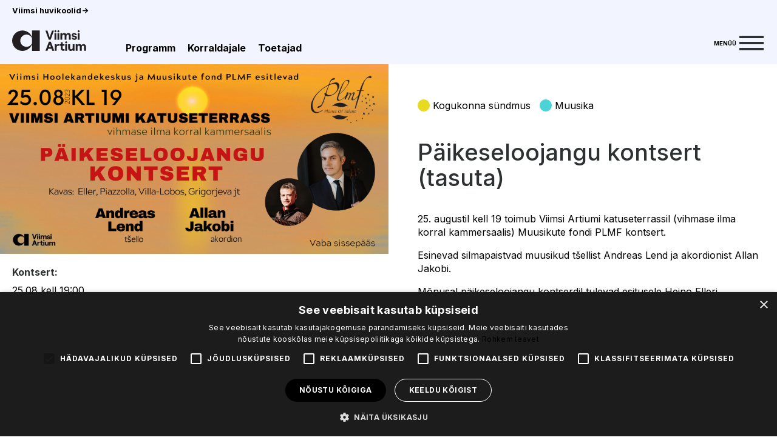

--- FILE ---
content_type: text/html; charset=UTF-8
request_url: https://viimsiartium.ee/uritused/paikeseloojangu-kontsert/
body_size: 24604
content:
<!DOCTYPE html>

<html class="no-js" lang="et">

<head>

	<meta charset="UTF-8">
	<meta name="viewport" content="width=device-width, initial-scale=1.0">
	<link rel="icon" type="image/png" href="https://viimsiartium.ee/va/wp-content/themes/viimsiartium/favicon.png">

	<link rel="profile" href="https://gmpg.org/xfn/11">
	<meta name="facebook-domain-verification" content="brz9o5xchs06ekm6qc2ddwbd4xbl5i" />
	<link rel="preconnect" href="https://fonts.googleapis.com">

	<link rel="preconnect" href="https://fonts.gstatic.com" crossorigin>
	<link href="https://fonts.googleapis.com/css2?family=Inter:wght@300;400;500;700&display=swap" rel="stylesheet">

	<link rel="stylesheet" type="text/css" href="https://viimsiartium.ee/va/wp-content/themes/viimsiartium/slick/slick.css" />
	<link rel="stylesheet" type="text/css"
		href="https://viimsiartium.ee/va/wp-content/themes/viimsiartium/assets/css/style.css?v=1465353478" />
		<script type="text/javascript" charset="UTF-8" src="//cdn.cookie-script.com/s/9c56a7347cce424a28e2d16e72ede786.js"></script>
	<script type="text/javascript" src="//code.jquery.com/jquery-1.11.0.min.js"></script>
	<script type="text/javascript" src="//code.jquery.com/jquery-migrate-1.2.1.min.js"></script>
	<script type="text/javascript" src="https://viimsiartium.ee/va/wp-content/themes/viimsiartium/slick/slick.min.js"></script>
	<script type="text/javascript" src="https://viimsiartium.ee/va/wp-content/themes/viimsiartium/slick/slick.min.js"></script>
	<script id="mcjs">
		! function (c, h, i, m, p) {
			m = c.createElement(h), p = c.getElementsByTagName(h)[0], m.async = 1, m.src = i, p.parentNode.insertBefore(m, p)
		}(document, "script",
			"https://chimpstatic.com/mcjs-connected/js/users/dd759018a0e4a797b65b7fc15/4609d5e8bc36ee78956274345.js");
	</script>

	<meta name='robots' content='index, follow, max-image-preview:large, max-snippet:-1, max-video-preview:-1' />
<link rel="alternate" hreflang="et" href="https://viimsiartium.ee/uritused/paikeseloojangu-kontsert/" />
<link rel="alternate" hreflang="x-default" href="https://viimsiartium.ee/uritused/paikeseloojangu-kontsert/" />
<script type="text/javascript">function rgmkInitGoogleMaps(){window.rgmkGoogleMapsCallback=true;try{jQuery(document).trigger("rgmkGoogleMapsLoad")}catch(err){}}</script>
	<!-- This site is optimized with the Yoast SEO plugin v23.1 - https://yoast.com/wordpress/plugins/seo/ -->
	<title>Päikeseloojangu kontsert (tasuta) -</title>
	<meta name="description" content="Mõnusal päikeseloojangu kontserdil tulevad esitusele Heino Elleri „Kodumaine viis&quot;, Heitor Villa-Lobose „Bachi-pärased Brasiilia teosed&quot;, Jean Sibeliuse „Kurb valss“, Ástor Piazzolla „Café 1930“, Manuel de Falla „Jota“ ja „Nana“, Bill Whelani „Andalucía“, Michel Jean Legrand&#039;i „Mu südame tuuleveskid“, Johannes Brahmsi „Ungari tantsud“, Raimond Valgre „Üksi“, „Blond Aleksandra“ ja „Sa ütled mulle Päikene“ ning Alika Milova „Sillad“ („Bridges“)." />
	<link rel="canonical" href="https://viimsiartium.ee/uritused/paikeseloojangu-kontsert/" />
	<meta property="og:locale" content="et_EE" />
	<meta property="og:type" content="article" />
	<meta property="og:title" content="Päikeseloojangu kontsert (tasuta) -" />
	<meta property="og:description" content="Mõnusal päikeseloojangu kontserdil tulevad esitusele Heino Elleri „Kodumaine viis&quot;, Heitor Villa-Lobose „Bachi-pärased Brasiilia teosed&quot;, Jean Sibeliuse „Kurb valss“, Ástor Piazzolla „Café 1930“, Manuel de Falla „Jota“ ja „Nana“, Bill Whelani „Andalucía“, Michel Jean Legrand&#039;i „Mu südame tuuleveskid“, Johannes Brahmsi „Ungari tantsud“, Raimond Valgre „Üksi“, „Blond Aleksandra“ ja „Sa ütled mulle Päikene“ ning Alika Milova „Sillad“ („Bridges“)." />
	<meta property="og:url" content="https://viimsiartium.ee/uritused/paikeseloojangu-kontsert/" />
	<meta property="article:modified_time" content="2023-08-23T08:26:45+00:00" />
	<meta property="og:image" content="https://viimsiartium.ee/va/wp-content/uploads/2023/08/VIIMSI-ARTSUM-koduleht.png" />
	<meta property="og:image:width" content="1920" />
	<meta property="og:image:height" content="940" />
	<meta property="og:image:type" content="image/png" />
	<meta name="twitter:card" content="summary_large_image" />
	<meta name="twitter:label1" content="Est. reading time" />
	<meta name="twitter:data1" content="1 minut" />
	<script type="application/ld+json" class="yoast-schema-graph">{"@context":"https://schema.org","@graph":[{"@type":"WebPage","@id":"https://viimsiartium.ee/uritused/paikeseloojangu-kontsert/","url":"https://viimsiartium.ee/uritused/paikeseloojangu-kontsert/","name":"Päikeseloojangu kontsert (tasuta) -","isPartOf":{"@id":"https://viimsiartium.ee/en/#website"},"primaryImageOfPage":{"@id":"https://viimsiartium.ee/uritused/paikeseloojangu-kontsert/#primaryimage"},"image":{"@id":"https://viimsiartium.ee/uritused/paikeseloojangu-kontsert/#primaryimage"},"thumbnailUrl":"https://viimsiartium.ee/va/wp-content/uploads/2023/08/VIIMSI-ARTSUM-koduleht.png","datePublished":"2023-08-23T08:26:06+00:00","dateModified":"2023-08-23T08:26:45+00:00","description":"Mõnusal päikeseloojangu kontserdil tulevad esitusele Heino Elleri „Kodumaine viis\", Heitor Villa-Lobose „Bachi-pärased Brasiilia teosed\", Jean Sibeliuse „Kurb valss“, Ástor Piazzolla „Café 1930“, Manuel de Falla „Jota“ ja „Nana“, Bill Whelani „Andalucía“, Michel Jean Legrand'i „Mu südame tuuleveskid“, Johannes Brahmsi „Ungari tantsud“, Raimond Valgre „Üksi“, „Blond Aleksandra“ ja „Sa ütled mulle Päikene“ ning Alika Milova „Sillad“ („Bridges“).","breadcrumb":{"@id":"https://viimsiartium.ee/uritused/paikeseloojangu-kontsert/#breadcrumb"},"inLanguage":"et","potentialAction":[{"@type":"ReadAction","target":["https://viimsiartium.ee/uritused/paikeseloojangu-kontsert/"]}]},{"@type":"ImageObject","inLanguage":"et","@id":"https://viimsiartium.ee/uritused/paikeseloojangu-kontsert/#primaryimage","url":"https://viimsiartium.ee/va/wp-content/uploads/2023/08/VIIMSI-ARTSUM-koduleht.png","contentUrl":"https://viimsiartium.ee/va/wp-content/uploads/2023/08/VIIMSI-ARTSUM-koduleht.png","width":1920,"height":940},{"@type":"BreadcrumbList","@id":"https://viimsiartium.ee/uritused/paikeseloojangu-kontsert/#breadcrumb","itemListElement":[{"@type":"ListItem","position":1,"name":"Home","item":"https://viimsiartium.ee/"},{"@type":"ListItem","position":2,"name":"Päikeseloojangu kontsert (tasuta)"}]},{"@type":"WebSite","@id":"https://viimsiartium.ee/en/#website","url":"https://viimsiartium.ee/en/","name":"","description":"","potentialAction":[{"@type":"SearchAction","target":{"@type":"EntryPoint","urlTemplate":"https://viimsiartium.ee/en/?s={search_term_string}"},"query-input":"required name=search_term_string"}],"inLanguage":"et"}]}</script>
	<!-- / Yoast SEO plugin. -->


<script type="text/javascript">
/* <![CDATA[ */
window._wpemojiSettings = {"baseUrl":"https:\/\/s.w.org\/images\/core\/emoji\/15.0.3\/72x72\/","ext":".png","svgUrl":"https:\/\/s.w.org\/images\/core\/emoji\/15.0.3\/svg\/","svgExt":".svg","source":{"concatemoji":"https:\/\/viimsiartium.ee\/va\/wp-includes\/js\/wp-emoji-release.min.js?ver=6.6.1"}};
/*! This file is auto-generated */
!function(i,n){var o,s,e;function c(e){try{var t={supportTests:e,timestamp:(new Date).valueOf()};sessionStorage.setItem(o,JSON.stringify(t))}catch(e){}}function p(e,t,n){e.clearRect(0,0,e.canvas.width,e.canvas.height),e.fillText(t,0,0);var t=new Uint32Array(e.getImageData(0,0,e.canvas.width,e.canvas.height).data),r=(e.clearRect(0,0,e.canvas.width,e.canvas.height),e.fillText(n,0,0),new Uint32Array(e.getImageData(0,0,e.canvas.width,e.canvas.height).data));return t.every(function(e,t){return e===r[t]})}function u(e,t,n){switch(t){case"flag":return n(e,"\ud83c\udff3\ufe0f\u200d\u26a7\ufe0f","\ud83c\udff3\ufe0f\u200b\u26a7\ufe0f")?!1:!n(e,"\ud83c\uddfa\ud83c\uddf3","\ud83c\uddfa\u200b\ud83c\uddf3")&&!n(e,"\ud83c\udff4\udb40\udc67\udb40\udc62\udb40\udc65\udb40\udc6e\udb40\udc67\udb40\udc7f","\ud83c\udff4\u200b\udb40\udc67\u200b\udb40\udc62\u200b\udb40\udc65\u200b\udb40\udc6e\u200b\udb40\udc67\u200b\udb40\udc7f");case"emoji":return!n(e,"\ud83d\udc26\u200d\u2b1b","\ud83d\udc26\u200b\u2b1b")}return!1}function f(e,t,n){var r="undefined"!=typeof WorkerGlobalScope&&self instanceof WorkerGlobalScope?new OffscreenCanvas(300,150):i.createElement("canvas"),a=r.getContext("2d",{willReadFrequently:!0}),o=(a.textBaseline="top",a.font="600 32px Arial",{});return e.forEach(function(e){o[e]=t(a,e,n)}),o}function t(e){var t=i.createElement("script");t.src=e,t.defer=!0,i.head.appendChild(t)}"undefined"!=typeof Promise&&(o="wpEmojiSettingsSupports",s=["flag","emoji"],n.supports={everything:!0,everythingExceptFlag:!0},e=new Promise(function(e){i.addEventListener("DOMContentLoaded",e,{once:!0})}),new Promise(function(t){var n=function(){try{var e=JSON.parse(sessionStorage.getItem(o));if("object"==typeof e&&"number"==typeof e.timestamp&&(new Date).valueOf()<e.timestamp+604800&&"object"==typeof e.supportTests)return e.supportTests}catch(e){}return null}();if(!n){if("undefined"!=typeof Worker&&"undefined"!=typeof OffscreenCanvas&&"undefined"!=typeof URL&&URL.createObjectURL&&"undefined"!=typeof Blob)try{var e="postMessage("+f.toString()+"("+[JSON.stringify(s),u.toString(),p.toString()].join(",")+"));",r=new Blob([e],{type:"text/javascript"}),a=new Worker(URL.createObjectURL(r),{name:"wpTestEmojiSupports"});return void(a.onmessage=function(e){c(n=e.data),a.terminate(),t(n)})}catch(e){}c(n=f(s,u,p))}t(n)}).then(function(e){for(var t in e)n.supports[t]=e[t],n.supports.everything=n.supports.everything&&n.supports[t],"flag"!==t&&(n.supports.everythingExceptFlag=n.supports.everythingExceptFlag&&n.supports[t]);n.supports.everythingExceptFlag=n.supports.everythingExceptFlag&&!n.supports.flag,n.DOMReady=!1,n.readyCallback=function(){n.DOMReady=!0}}).then(function(){return e}).then(function(){var e;n.supports.everything||(n.readyCallback(),(e=n.source||{}).concatemoji?t(e.concatemoji):e.wpemoji&&e.twemoji&&(t(e.twemoji),t(e.wpemoji)))}))}((window,document),window._wpemojiSettings);
/* ]]> */
</script>
<style id='wp-emoji-styles-inline-css' type='text/css'>

	img.wp-smiley, img.emoji {
		display: inline !important;
		border: none !important;
		box-shadow: none !important;
		height: 1em !important;
		width: 1em !important;
		margin: 0 0.07em !important;
		vertical-align: -0.1em !important;
		background: none !important;
		padding: 0 !important;
	}
</style>
<link rel='stylesheet' id='wp-block-library-css' href='https://viimsiartium.ee/va/wp-includes/css/dist/block-library/style.min.css?ver=6.6.1' type='text/css' media='all' />
<style id='classic-theme-styles-inline-css' type='text/css'>
/*! This file is auto-generated */
.wp-block-button__link{color:#fff;background-color:#32373c;border-radius:9999px;box-shadow:none;text-decoration:none;padding:calc(.667em + 2px) calc(1.333em + 2px);font-size:1.125em}.wp-block-file__button{background:#32373c;color:#fff;text-decoration:none}
</style>
<style id='global-styles-inline-css' type='text/css'>
:root{--wp--preset--aspect-ratio--square: 1;--wp--preset--aspect-ratio--4-3: 4/3;--wp--preset--aspect-ratio--3-4: 3/4;--wp--preset--aspect-ratio--3-2: 3/2;--wp--preset--aspect-ratio--2-3: 2/3;--wp--preset--aspect-ratio--16-9: 16/9;--wp--preset--aspect-ratio--9-16: 9/16;--wp--preset--color--black: #000000;--wp--preset--color--cyan-bluish-gray: #abb8c3;--wp--preset--color--white: #ffffff;--wp--preset--color--pale-pink: #f78da7;--wp--preset--color--vivid-red: #cf2e2e;--wp--preset--color--luminous-vivid-orange: #ff6900;--wp--preset--color--luminous-vivid-amber: #fcb900;--wp--preset--color--light-green-cyan: #7bdcb5;--wp--preset--color--vivid-green-cyan: #00d084;--wp--preset--color--pale-cyan-blue: #8ed1fc;--wp--preset--color--vivid-cyan-blue: #0693e3;--wp--preset--color--vivid-purple: #9b51e0;--wp--preset--gradient--vivid-cyan-blue-to-vivid-purple: linear-gradient(135deg,rgba(6,147,227,1) 0%,rgb(155,81,224) 100%);--wp--preset--gradient--light-green-cyan-to-vivid-green-cyan: linear-gradient(135deg,rgb(122,220,180) 0%,rgb(0,208,130) 100%);--wp--preset--gradient--luminous-vivid-amber-to-luminous-vivid-orange: linear-gradient(135deg,rgba(252,185,0,1) 0%,rgba(255,105,0,1) 100%);--wp--preset--gradient--luminous-vivid-orange-to-vivid-red: linear-gradient(135deg,rgba(255,105,0,1) 0%,rgb(207,46,46) 100%);--wp--preset--gradient--very-light-gray-to-cyan-bluish-gray: linear-gradient(135deg,rgb(238,238,238) 0%,rgb(169,184,195) 100%);--wp--preset--gradient--cool-to-warm-spectrum: linear-gradient(135deg,rgb(74,234,220) 0%,rgb(151,120,209) 20%,rgb(207,42,186) 40%,rgb(238,44,130) 60%,rgb(251,105,98) 80%,rgb(254,248,76) 100%);--wp--preset--gradient--blush-light-purple: linear-gradient(135deg,rgb(255,206,236) 0%,rgb(152,150,240) 100%);--wp--preset--gradient--blush-bordeaux: linear-gradient(135deg,rgb(254,205,165) 0%,rgb(254,45,45) 50%,rgb(107,0,62) 100%);--wp--preset--gradient--luminous-dusk: linear-gradient(135deg,rgb(255,203,112) 0%,rgb(199,81,192) 50%,rgb(65,88,208) 100%);--wp--preset--gradient--pale-ocean: linear-gradient(135deg,rgb(255,245,203) 0%,rgb(182,227,212) 50%,rgb(51,167,181) 100%);--wp--preset--gradient--electric-grass: linear-gradient(135deg,rgb(202,248,128) 0%,rgb(113,206,126) 100%);--wp--preset--gradient--midnight: linear-gradient(135deg,rgb(2,3,129) 0%,rgb(40,116,252) 100%);--wp--preset--font-size--small: 13px;--wp--preset--font-size--medium: 20px;--wp--preset--font-size--large: 36px;--wp--preset--font-size--x-large: 42px;--wp--preset--spacing--20: 0.44rem;--wp--preset--spacing--30: 0.67rem;--wp--preset--spacing--40: 1rem;--wp--preset--spacing--50: 1.5rem;--wp--preset--spacing--60: 2.25rem;--wp--preset--spacing--70: 3.38rem;--wp--preset--spacing--80: 5.06rem;--wp--preset--shadow--natural: 6px 6px 9px rgba(0, 0, 0, 0.2);--wp--preset--shadow--deep: 12px 12px 50px rgba(0, 0, 0, 0.4);--wp--preset--shadow--sharp: 6px 6px 0px rgba(0, 0, 0, 0.2);--wp--preset--shadow--outlined: 6px 6px 0px -3px rgba(255, 255, 255, 1), 6px 6px rgba(0, 0, 0, 1);--wp--preset--shadow--crisp: 6px 6px 0px rgba(0, 0, 0, 1);}:where(.is-layout-flex){gap: 0.5em;}:where(.is-layout-grid){gap: 0.5em;}body .is-layout-flex{display: flex;}.is-layout-flex{flex-wrap: wrap;align-items: center;}.is-layout-flex > :is(*, div){margin: 0;}body .is-layout-grid{display: grid;}.is-layout-grid > :is(*, div){margin: 0;}:where(.wp-block-columns.is-layout-flex){gap: 2em;}:where(.wp-block-columns.is-layout-grid){gap: 2em;}:where(.wp-block-post-template.is-layout-flex){gap: 1.25em;}:where(.wp-block-post-template.is-layout-grid){gap: 1.25em;}.has-black-color{color: var(--wp--preset--color--black) !important;}.has-cyan-bluish-gray-color{color: var(--wp--preset--color--cyan-bluish-gray) !important;}.has-white-color{color: var(--wp--preset--color--white) !important;}.has-pale-pink-color{color: var(--wp--preset--color--pale-pink) !important;}.has-vivid-red-color{color: var(--wp--preset--color--vivid-red) !important;}.has-luminous-vivid-orange-color{color: var(--wp--preset--color--luminous-vivid-orange) !important;}.has-luminous-vivid-amber-color{color: var(--wp--preset--color--luminous-vivid-amber) !important;}.has-light-green-cyan-color{color: var(--wp--preset--color--light-green-cyan) !important;}.has-vivid-green-cyan-color{color: var(--wp--preset--color--vivid-green-cyan) !important;}.has-pale-cyan-blue-color{color: var(--wp--preset--color--pale-cyan-blue) !important;}.has-vivid-cyan-blue-color{color: var(--wp--preset--color--vivid-cyan-blue) !important;}.has-vivid-purple-color{color: var(--wp--preset--color--vivid-purple) !important;}.has-black-background-color{background-color: var(--wp--preset--color--black) !important;}.has-cyan-bluish-gray-background-color{background-color: var(--wp--preset--color--cyan-bluish-gray) !important;}.has-white-background-color{background-color: var(--wp--preset--color--white) !important;}.has-pale-pink-background-color{background-color: var(--wp--preset--color--pale-pink) !important;}.has-vivid-red-background-color{background-color: var(--wp--preset--color--vivid-red) !important;}.has-luminous-vivid-orange-background-color{background-color: var(--wp--preset--color--luminous-vivid-orange) !important;}.has-luminous-vivid-amber-background-color{background-color: var(--wp--preset--color--luminous-vivid-amber) !important;}.has-light-green-cyan-background-color{background-color: var(--wp--preset--color--light-green-cyan) !important;}.has-vivid-green-cyan-background-color{background-color: var(--wp--preset--color--vivid-green-cyan) !important;}.has-pale-cyan-blue-background-color{background-color: var(--wp--preset--color--pale-cyan-blue) !important;}.has-vivid-cyan-blue-background-color{background-color: var(--wp--preset--color--vivid-cyan-blue) !important;}.has-vivid-purple-background-color{background-color: var(--wp--preset--color--vivid-purple) !important;}.has-black-border-color{border-color: var(--wp--preset--color--black) !important;}.has-cyan-bluish-gray-border-color{border-color: var(--wp--preset--color--cyan-bluish-gray) !important;}.has-white-border-color{border-color: var(--wp--preset--color--white) !important;}.has-pale-pink-border-color{border-color: var(--wp--preset--color--pale-pink) !important;}.has-vivid-red-border-color{border-color: var(--wp--preset--color--vivid-red) !important;}.has-luminous-vivid-orange-border-color{border-color: var(--wp--preset--color--luminous-vivid-orange) !important;}.has-luminous-vivid-amber-border-color{border-color: var(--wp--preset--color--luminous-vivid-amber) !important;}.has-light-green-cyan-border-color{border-color: var(--wp--preset--color--light-green-cyan) !important;}.has-vivid-green-cyan-border-color{border-color: var(--wp--preset--color--vivid-green-cyan) !important;}.has-pale-cyan-blue-border-color{border-color: var(--wp--preset--color--pale-cyan-blue) !important;}.has-vivid-cyan-blue-border-color{border-color: var(--wp--preset--color--vivid-cyan-blue) !important;}.has-vivid-purple-border-color{border-color: var(--wp--preset--color--vivid-purple) !important;}.has-vivid-cyan-blue-to-vivid-purple-gradient-background{background: var(--wp--preset--gradient--vivid-cyan-blue-to-vivid-purple) !important;}.has-light-green-cyan-to-vivid-green-cyan-gradient-background{background: var(--wp--preset--gradient--light-green-cyan-to-vivid-green-cyan) !important;}.has-luminous-vivid-amber-to-luminous-vivid-orange-gradient-background{background: var(--wp--preset--gradient--luminous-vivid-amber-to-luminous-vivid-orange) !important;}.has-luminous-vivid-orange-to-vivid-red-gradient-background{background: var(--wp--preset--gradient--luminous-vivid-orange-to-vivid-red) !important;}.has-very-light-gray-to-cyan-bluish-gray-gradient-background{background: var(--wp--preset--gradient--very-light-gray-to-cyan-bluish-gray) !important;}.has-cool-to-warm-spectrum-gradient-background{background: var(--wp--preset--gradient--cool-to-warm-spectrum) !important;}.has-blush-light-purple-gradient-background{background: var(--wp--preset--gradient--blush-light-purple) !important;}.has-blush-bordeaux-gradient-background{background: var(--wp--preset--gradient--blush-bordeaux) !important;}.has-luminous-dusk-gradient-background{background: var(--wp--preset--gradient--luminous-dusk) !important;}.has-pale-ocean-gradient-background{background: var(--wp--preset--gradient--pale-ocean) !important;}.has-electric-grass-gradient-background{background: var(--wp--preset--gradient--electric-grass) !important;}.has-midnight-gradient-background{background: var(--wp--preset--gradient--midnight) !important;}.has-small-font-size{font-size: var(--wp--preset--font-size--small) !important;}.has-medium-font-size{font-size: var(--wp--preset--font-size--medium) !important;}.has-large-font-size{font-size: var(--wp--preset--font-size--large) !important;}.has-x-large-font-size{font-size: var(--wp--preset--font-size--x-large) !important;}
:where(.wp-block-post-template.is-layout-flex){gap: 1.25em;}:where(.wp-block-post-template.is-layout-grid){gap: 1.25em;}
:where(.wp-block-columns.is-layout-flex){gap: 2em;}:where(.wp-block-columns.is-layout-grid){gap: 2em;}
:root :where(.wp-block-pullquote){font-size: 1.5em;line-height: 1.6;}
</style>
<link rel='stylesheet' id='wpml-blocks-css' href='https://viimsiartium.ee/va/wp-content/plugins/sitepress-multilingual-cms/dist/css/blocks/styles.css?ver=4.6.12' type='text/css' media='all' />
<link rel='stylesheet' id='dnd-upload-cf7-css' href='https://viimsiartium.ee/va/wp-content/plugins/drag-and-drop-multiple-file-upload-contact-form-7/assets/css/dnd-upload-cf7.css?ver=1.3.8.1' type='text/css' media='all' />
<link rel='stylesheet' id='contact-form-7-css' href='https://viimsiartium.ee/va/wp-content/plugins/contact-form-7/includes/css/styles.css?ver=5.9.8' type='text/css' media='all' />
<link rel='stylesheet' id='wpml-legacy-horizontal-list-0-css' href='https://viimsiartium.ee/va/wp-content/plugins/sitepress-multilingual-cms/templates/language-switchers/legacy-list-horizontal/style.min.css?ver=1' type='text/css' media='all' />
<link rel='stylesheet' id='dtpicker-css' href='https://viimsiartium.ee/va/wp-content/plugins/date-time-picker-field/assets/js/vendor/datetimepicker/jquery.datetimepicker.min.css?ver=6.6.1' type='text/css' media='all' />
<script type="text/javascript" id="wpml-cookie-js-extra">
/* <![CDATA[ */
var wpml_cookies = {"wp-wpml_current_language":{"value":"et","expires":1,"path":"\/"}};
var wpml_cookies = {"wp-wpml_current_language":{"value":"et","expires":1,"path":"\/"}};
/* ]]> */
</script>
<script type="text/javascript" src="https://viimsiartium.ee/va/wp-content/plugins/sitepress-multilingual-cms/res/js/cookies/language-cookie.js?ver=4.6.12" id="wpml-cookie-js" defer="defer" data-wp-strategy="defer"></script>
<script type="text/javascript" src="https://viimsiartium.ee/va/wp-includes/js/jquery/jquery.min.js?ver=3.7.1" id="jquery-core-js"></script>
<link rel="https://api.w.org/" href="https://viimsiartium.ee/wp-json/" /><link rel="alternate" title="JSON" type="application/json" href="https://viimsiartium.ee/wp-json/wp/v2/events/3026" /><link rel="EditURI" type="application/rsd+xml" title="RSD" href="https://viimsiartium.ee/va/xmlrpc.php?rsd" />
<meta name="generator" content="WordPress 6.6.1" />
<link rel='shortlink' href='https://viimsiartium.ee/?p=3026' />
<link rel="alternate" title="oEmbed (JSON)" type="application/json+oembed" href="https://viimsiartium.ee/wp-json/oembed/1.0/embed?url=https%3A%2F%2Fviimsiartium.ee%2Furitused%2Fpaikeseloojangu-kontsert%2F" />
<link rel="alternate" title="oEmbed (XML)" type="text/xml+oembed" href="https://viimsiartium.ee/wp-json/oembed/1.0/embed?url=https%3A%2F%2Fviimsiartium.ee%2Furitused%2Fpaikeseloojangu-kontsert%2F&#038;format=xml" />
<meta name="generator" content="WPML ver:4.6.12 stt:15;" />
<meta name="generator" content="Elementor 3.24.7; features: e_font_icon_svg, additional_custom_breakpoints, e_optimized_control_loading, e_element_cache; settings: css_print_method-external, google_font-enabled, font_display-swap">

<!-- Meta Pixel Code -->
<script type='text/javascript'>
!function(f,b,e,v,n,t,s){if(f.fbq)return;n=f.fbq=function(){n.callMethod?
n.callMethod.apply(n,arguments):n.queue.push(arguments)};if(!f._fbq)f._fbq=n;
n.push=n;n.loaded=!0;n.version='2.0';n.queue=[];t=b.createElement(e);t.async=!0;
t.src=v;s=b.getElementsByTagName(e)[0];s.parentNode.insertBefore(t,s)}(window,
document,'script','https://connect.facebook.net/en_US/fbevents.js?v=next');
</script>
<!-- End Meta Pixel Code -->

          <script type='text/javascript'>
            var url = window.location.origin + '?ob=open-bridge';
            fbq('set', 'openbridge', '641942133917394', url);
          </script>
        <script type='text/javascript'>fbq('init', '641942133917394', {}, {
    "agent": "wordpress-6.6.1-4.1.2"
})</script><script type='text/javascript'>
    fbq('track', 'PageView', []);
  </script>			<style>
				.e-con.e-parent:nth-of-type(n+4):not(.e-lazyloaded):not(.e-no-lazyload),
				.e-con.e-parent:nth-of-type(n+4):not(.e-lazyloaded):not(.e-no-lazyload) * {
					background-image: none !important;
				}
				@media screen and (max-height: 1024px) {
					.e-con.e-parent:nth-of-type(n+3):not(.e-lazyloaded):not(.e-no-lazyload),
					.e-con.e-parent:nth-of-type(n+3):not(.e-lazyloaded):not(.e-no-lazyload) * {
						background-image: none !important;
					}
				}
				@media screen and (max-height: 640px) {
					.e-con.e-parent:nth-of-type(n+2):not(.e-lazyloaded):not(.e-no-lazyload),
					.e-con.e-parent:nth-of-type(n+2):not(.e-lazyloaded):not(.e-no-lazyload) * {
						background-image: none !important;
					}
				}
			</style>
				<!-- Global site tag (gtag.js) - Google Analytics -->
	<script async src="https://www.googletagmanager.com/gtag/js?id=G-86G92305S7"></script>
	<script>
	window.dataLayer = window.dataLayer || [];
	function gtag(){dataLayer.push(arguments);}
	gtag('js', new Date());

	gtag('config', 'G-86G92305S7');
</script>
 

</head>

<body class="events-template-default single single-events postid-3026 elementor-default elementor-kit-5468">

	
<!-- Meta Pixel Code -->
<noscript>
<img height="1" width="1" style="display:none" alt="fbpx"
src="https://www.facebook.com/tr?id=641942133917394&ev=PageView&noscript=1" />
</noscript>
<!-- End Meta Pixel Code -->

	<header>
	
				<div class="top-nav">
			<div class="top-nav-left">
				<ul class="primary-menu reset-list-style">
					<li id="menu-item-3682" class="menu-item menu-item-type-custom menu-item-object-custom menu-item-3682"><a target="_blank" rel="noopener" href="https://www.viimsihuvikoolid.ee/">Viimsi huvikoolid<span class="menu-arrow">-></span></a></li>
				</ul>
			</div>
			<div class="top-nav-right">
			<div class="languages" style="opacity:1;">
				
									</div>

			</div>
		</div>
		<div class="header-inside">
			<div class="header-left">
				<a class="logo-container" href="https://viimsiartium.ee">
					

<svg  viewBox="0 0 186 52" fill="none" xmlns="http://www.w3.org/2000/svg">
<path d="M49.8141 0.473145V17.001C46.0963 7.3359 36.7363 0.473145 25.7633 0.473145C11.5334 0.473145 0 12.0066 0 26.2365C0 40.4664 11.5334 51.9998 25.7633 51.9998C36.7363 51.9998 46.0963 45.1371 49.8141 35.4782V51.9998H69.3312V0.473145H49.8141ZM35.9267 41.6932C27.3887 41.6932 20.4699 34.7745 20.4699 26.2365C20.4699 17.6985 27.3887 10.7797 35.9267 10.7797C42.0359 10.7797 47.3044 14.3357 49.8141 19.4858V32.9871C47.3044 38.1373 42.0421 41.6932 35.9267 41.6932Z" fill="#231F20"/>
<path d="M83.623 0.791016H88.6362L94.3095 17.6739L100.045 0.791016H105.027L96.7196 23.8765H91.9368L83.623 0.791016Z" fill="#231F20"/>
<path d="M121.344 7.25521H125.958V9.59676C126.849 8.07724 128.431 6.99365 130.673 6.99365C133.276 6.99365 134.957 8.04611 135.748 10.0265C136.539 8.41353 138.619 6.99365 141.291 6.99365C144.915 6.99365 147.257 9.66527 147.257 12.997V23.8827H142.673V14.4542C142.673 12.312 141.521 10.8921 139.74 10.8921C137.828 10.8921 136.607 12.312 136.607 14.4542V23.8827H131.993V14.4542C131.993 12.312 130.872 10.8921 129.091 10.8921C127.179 10.8921 125.958 12.312 125.958 14.4542V23.8827H121.344V7.25521Z" fill="#231F20"/>
<path d="M149.206 18.2654H153.161C153.323 19.7475 154.481 20.6754 156.194 20.6754C157.614 20.6754 158.604 19.9842 158.604 19.0563C158.604 15.6623 149.667 18.9878 149.667 12.0005C149.667 9.0673 152.208 6.9873 155.602 6.9873C159.594 6.9873 162.297 9.12958 162.459 12.3928H158.467C158.268 10.9729 156.985 10.2194 155.727 10.2194C154.469 10.2194 153.553 10.7799 153.553 11.8323C153.553 15.2263 162.658 11.3715 162.658 18.8881C162.658 22.0517 160.086 24.1317 156.194 24.1317C152.302 24.1317 149.368 21.8587 149.2 18.2592L149.206 18.2654Z" fill="#231F20"/>
<path d="M98.9241 46.694H90.5792L88.767 51.7383H83.623L92.3977 28.6528H97.1119L105.887 51.7383H100.743L98.9303 46.694H98.9241ZM97.442 42.5403L94.7703 35.0547L92.0676 42.5403H97.442Z" fill="#231F20"/>
<path d="M115.148 38.9408C112.875 38.9408 111.847 40.8215 111.847 43.655V51.7321H107.232V35.1108H111.847V37.8821C112.738 35.8021 113.989 35.1108 116.001 35.1108H117.882V38.9346H115.141L115.148 38.9408Z" fill="#231F20"/>
<path d="M126.886 30.2036V35.1171H131.339V38.9409H126.886V45.2058C126.886 46.8187 127.745 47.5785 129.228 47.5785H131.339V51.7322H128.599C124.775 51.7322 122.303 49.5526 122.303 45.6977V38.9409H119.102V35.1171H122.303V30.2036H126.886V30.2036Z" fill="#231F20"/>
<path d="M156.659 51.7385H152.045V49.4281C151.123 51.041 149.274 52.0001 147 52.0001C143.239 52.0001 140.798 49.2973 140.798 45.4736V35.1172H145.412V44.4523C145.412 46.4638 146.702 47.9148 148.613 47.9148C150.625 47.9148 152.045 46.3641 152.045 44.2219V35.1234H156.659V51.7447V51.7385Z" fill="#231F20"/>
<path d="M159.524 35.117H164.139V37.4586C165.03 35.9391 166.611 34.8555 168.853 34.8555C171.456 34.8555 173.138 35.9079 173.929 37.8883C174.72 36.2753 176.8 34.8555 179.471 34.8555C183.102 34.8555 185.437 37.5271 185.437 40.8588V51.7383H180.854V42.3098C180.854 40.1676 179.702 38.7477 177.921 38.7477C176.009 38.7477 174.788 40.1676 174.788 42.3098V51.7383H170.174V42.3098C170.174 40.1676 169.053 38.7477 167.271 38.7477C165.36 38.7477 164.139 40.1676 164.139 42.3098V51.7383H159.524V35.117V35.117Z" fill="#231F20"/>
<path d="M110.993 7.25488H106.378V23.8762H110.993V7.25488Z" fill="#231F20"/>
<path d="M108.702 5.04431C110.095 5.04431 111.224 3.9151 111.224 2.52215C111.224 1.12921 110.095 0 108.702 0C107.309 0 106.18 1.12921 106.18 2.52215C106.18 3.9151 107.309 5.04431 108.702 5.04431Z" fill="#231F20"/>
<path d="M118.436 7.25488H113.821V23.8762H118.436V7.25488Z" fill="#231F20"/>
<path d="M116.144 5.04431C117.537 5.04431 118.666 3.9151 118.666 2.52215C118.666 1.12921 117.537 0 116.144 0C114.751 0 113.622 1.12921 113.622 2.52215C113.622 3.9151 114.751 5.04431 116.144 5.04431Z" fill="#231F20"/>
<path d="M169.302 7.25488H164.688V23.8762H169.302V7.25488Z" fill="#231F20"/>
<path d="M167.016 5.04431C168.409 5.04431 169.538 3.9151 169.538 2.52215C169.538 1.12921 168.409 0 167.016 0C165.623 0 164.494 1.12921 164.494 2.52215C164.494 3.9151 165.623 5.04431 167.016 5.04431Z" fill="#231F20"/>
<path d="M137.927 35.1172H133.312V51.7385H137.927V35.1172Z" fill="#231F20"/>
<path d="M135.642 32.9125C137.035 32.9125 138.164 31.7833 138.164 30.3903C138.164 28.9974 137.035 27.8682 135.642 27.8682C134.249 27.8682 133.12 28.9974 133.12 30.3903C133.12 31.7833 134.249 32.9125 135.642 32.9125Z" fill="#231F20"/>
</svg>


				</a>

				<ul class="top-bar-menu reset-list-style">

<li id="menu-item-2058" class="menu-item menu-item-type-post_type menu-item-object-page menu-item-2058"><a href="https://viimsiartium.ee/programm/">Programm</a></li>
<li id="menu-item-2059" class="menu-item menu-item-type-post_type menu-item-object-page menu-item-2059"><a href="https://viimsiartium.ee/ruumid-ja-hooned/">Korraldajale</a></li>
<li id="menu-item-2631" class="menu-item menu-item-type-post_type menu-item-object-page menu-item-2631"><a href="https://viimsiartium.ee/toetajad/">Toetajad</a></li>




</ul>



			</div>
			<div class="header-right" style=" display: flex;justify-content: center;align-items: center;">
						
		
			<button class="hamburger hamburger--spin" type="button" aria-label="Menu" aria-controls="navigation">
					<span class="menu-text">menüü</span>
					<span class="hamburger-box">
							<span class="hamburger-inner"></span>
						</span>
					
					</button>
		
			
			</div>
		</div>






		<div class="navigation">
<div class="header-inner section-inner">
			<div class="header-navigation-wrapper">
					<nav class="primary-menu-wrapper" aria-label="Horizontal">
		<ul class="primary-menu reset-list-style">

			<li id="menu-item-853" class="menu-item menu-item-type-post_type menu-item-object-page menu-item-853"><a href="https://viimsiartium.ee/kultuuri-ja-hariduskeskus-viimsi-artium/">Kultuuri- ja hariduskeskus Viimsi Artium</a></li>
<li id="menu-item-365" class="menu-item menu-item-type-post_type menu-item-object-page menu-item-365"><a href="https://viimsiartium.ee/programm/">Programm</a></li>
<li id="menu-item-854" class="menu-item menu-item-type-post_type menu-item-object-page menu-item-854"><a href="https://viimsiartium.ee/inimesed/">Inimesed</a></li>
<li id="menu-item-433" class="menu-item menu-item-type-post_type menu-item-object-page menu-item-433"><a href="https://viimsiartium.ee/ruumid-ja-hooned/">Ruumide info</a></li>
<li id="menu-item-3416" class="menu-item menu-item-type-post_type menu-item-object-page menu-item-3416"><a href="https://viimsiartium.ee/toetajad/">Toetajad</a></li>
<li id="menu-item-362" class="menu-item menu-item-type-post_type menu-item-object-page menu-item-362"><a href="https://viimsiartium.ee/uudised/">Uudised</a></li>
<li id="menu-item-1077" class="menu-item menu-item-type-post_type menu-item-object-page menu-item-1077"><a href="https://viimsiartium.ee/arhiiv/">Sündmuste arhiiv</a></li>
<li id="menu-item-430" class="menu-item menu-item-type-custom menu-item-object-custom menu-item-430"><a href="https://www.viimsihuvikoolid.ee">Viimsi Kunstikool</a></li>
<li id="menu-item-431" class="menu-item menu-item-type-custom menu-item-object-custom menu-item-431"><a href="https://www.viimsihuvikoolid.ee">Viimsi Muusikakool</a></li>
<li id="menu-item-429" class="menu-item menu-item-type-custom menu-item-object-custom menu-item-429"><a href="https://www.viimsihuvikoolid.ee">Viimsi Teaduskool</a></li>
<li id="menu-item-432" class="menu-item menu-item-type-custom menu-item-object-custom menu-item-432"><a href="https://huvikeskus.ee">Viimsi Huvikeskus</a></li>




		</ul>

	</nav><!-- .primary-menu-wrapper -->
	<div class="submenu">
	<ul class="socialmedia socialmedia-inmenu">
					<li class="socialMediaIcon">
						<a href="https://www.facebook.com/ViimsiArtium" target="_blank">
							<svg width="9" height="15" viewBox="0 0 9 15" fill="none" xmlns="http://www.w3.org/2000/svg">
		<path fill-rule="evenodd" clip-rule="evenodd" d="M5.82154 14.9588V8.15768H8.14945L8.48201 5.49716H5.82154V3.84086C5.82154 3.09097 6.07585 2.53671 7.12569 2.53671H8.53418V0.130588C8.20814 0.130588 7.37348 0.045895 6.46058 0.045895C6.04097 0.0184547 5.62007 0.0738314 5.22192 0.209073C4.82376 0.344315 4.45614 0.556755 4.14006 0.834085C3.82397 1.11142 3.56561 1.44823 3.37974 1.82541C3.19386 2.2026 3.08411 2.61269 3.05674 3.03229C3.04384 3.19941 3.04384 3.36729 3.05674 3.53441V5.49063H0.735352V8.15115H3.05674V14.9523L5.82154 14.9588Z" />
		</svg>						</a>
					</li>
										<li class="socialMediaIcon">
						<a href="https://www.instagram.com/viimsiartium/" target="_blank">
							<svg width="16" height="15" viewBox="0 0 16 15" fill="none" xmlns="http://www.w3.org/2000/svg">
			<path fill-rule="evenodd" clip-rule="evenodd" d="M8.20449 1.34316C9.20295 1.30623 10.2028 1.33447 11.1975 1.42786C11.6784 1.42154 12.1562 1.50568 12.606 1.67573C13.2274 1.96688 13.7262 2.46791 14.0145 3.09068C14.1897 3.53927 14.2761 4.01757 14.2688 4.49911C14.2688 5.24247 14.347 5.49683 14.347 7.48567C14.3862 8.48181 14.3601 9.4795 14.2688 10.4722C14.2761 10.9559 14.1897 11.4363 14.0145 11.8872C13.7259 12.5082 13.227 13.007 12.606 13.2956C12.1562 13.4657 11.6784 13.5498 11.1975 13.5435C10.4476 13.5435 10.1998 13.6282 8.20449 13.6282C7.21444 13.6631 6.22315 13.6305 5.23754 13.5304C4.75668 13.5367 4.2789 13.4528 3.82906 13.2827C3.20629 12.9944 2.70521 12.4956 2.41406 11.8741C2.24395 11.422 2.15991 10.9422 2.16626 10.4592C2.16626 9.7158 2.0815 9.46796 2.0815 7.47261C2.04775 6.47631 2.07605 5.47883 2.16626 4.48605C2.15995 4.00519 2.24401 3.52747 2.41406 3.07763C2.56083 2.7697 2.75685 2.48776 2.9944 2.24295C3.19245 1.9541 3.48933 1.74775 3.82906 1.66267C4.2789 1.49263 4.75668 1.40849 5.23754 1.4148C6.23013 1.32135 7.22777 1.2931 8.22405 1.33011L8.20449 1.34316ZM8.22405 0.025957C7.19967 -0.0132347 6.17383 0.0128186 5.15277 0.104123C4.52909 0.103962 3.91054 0.216635 3.32697 0.436688C2.83218 0.604269 2.38491 0.8883 2.02282 1.26484C1.64548 1.62751 1.35944 2.07444 1.18815 2.56899C0.928284 3.14069 0.816175 3.76853 0.862112 4.39483C0.749088 6.44079 0.749088 8.49138 0.862112 10.5373C0.857471 11.1614 0.970293 11.7808 1.19468 12.3632C1.36537 12.863 1.64796 13.3173 2.02088 13.6914C2.39379 14.0654 2.8472 14.3494 3.34653 14.5216C3.93219 14.7423 4.553 14.855 5.17886 14.8542C6.19779 14.9444 7.22125 14.9726 8.24361 14.9388C9.26815 14.9727 10.2938 14.9445 11.3149 14.8542C11.9408 14.855 12.5616 14.7423 13.1472 14.5216C13.6466 14.3494 14.1 14.0654 14.4729 13.6914C14.8458 13.3173 15.1284 12.863 15.2991 12.3632C15.5235 11.7808 15.6363 11.1614 15.6316 10.5373C15.6316 9.7092 15.7164 9.46144 15.7164 7.46608C15.7533 6.44156 15.725 5.41576 15.6316 4.39483C15.6324 3.7711 15.5197 3.1524 15.2991 2.56899C15.1301 2.07486 14.8463 1.62789 14.4709 1.26484C14.11 0.886889 13.6624 0.602624 13.1668 0.436688C12.5835 0.215513 11.9648 0.102802 11.341 0.104123C10.3199 0.0128186 9.29407 -0.0132347 8.26969 0.025957H8.22405ZM8.26969 3.67749C7.77675 3.66885 7.28694 3.75752 6.82831 3.93841C6.36968 4.11931 5.95123 4.38888 5.5969 4.7317C5.24258 5.07451 4.95935 5.48394 4.76341 5.93635C4.56748 6.38876 4.4627 6.87538 4.45506 7.36834V7.49219C4.45377 8.2485 4.67694 8.98826 5.09632 9.61765C5.51569 10.247 6.11242 10.7378 6.81091 11.0278C7.5094 11.3178 8.27824 11.394 9.02008 11.2467C9.76192 11.0995 10.4434 10.7354 10.9782 10.2006C11.513 9.66584 11.877 8.98449 12.0243 8.24265C12.1715 7.50081 12.0953 6.73195 11.8053 6.03346C11.5152 5.33497 11.0245 4.73827 10.3951 4.3189C9.76568 3.89952 9.026 3.6762 8.26969 3.67749ZM8.26969 9.98317C7.94888 9.98921 7.63002 9.93182 7.3314 9.81442C7.03278 9.69701 6.76026 9.52185 6.52947 9.29893C6.29867 9.07601 6.11413 8.80973 5.98643 8.51536C5.85873 8.22099 5.79038 7.90425 5.78529 7.58341C5.77876 7.55333 5.77876 7.52227 5.78529 7.49219C5.77924 7.17106 5.83651 6.85192 5.95384 6.55292C6.07117 6.25393 6.24625 5.98092 6.46909 5.74961C6.69193 5.51829 6.95816 5.33324 7.25257 5.20483C7.54697 5.07643 7.86379 5.00716 8.18493 5.00122H8.26969C8.59105 4.9943 8.91061 5.05104 9.20999 5.16806C9.50936 5.28507 9.78266 5.46006 10.0141 5.68306C10.2456 5.90607 10.4308 6.17263 10.5589 6.46743C10.687 6.76224 10.7555 7.07958 10.7606 7.40097V7.49219C10.7667 7.81333 10.7094 8.13247 10.5921 8.43146C10.4747 8.73046 10.2997 9.00346 10.0768 9.23478C9.85398 9.46609 9.58775 9.65131 9.29335 9.77971C8.99894 9.90812 8.68212 9.97723 8.36098 9.98317H8.26969ZM12.2539 2.5951C12.0736 2.59639 11.8977 2.65098 11.7485 2.75207C11.5992 2.85316 11.4832 2.9962 11.4151 3.16312C11.347 3.33004 11.3299 3.51341 11.3658 3.69006C11.4018 3.86672 11.4893 4.02886 11.6172 4.15588C11.7451 4.2829 11.9078 4.36921 12.0847 4.40391C12.2616 4.43861 12.4448 4.42002 12.6112 4.35073C12.7777 4.28145 12.9199 4.16449 13.0199 4.01451C13.1199 3.86453 13.1733 3.68822 13.1733 3.50794V3.50794C13.1699 3.26575 13.0717 3.03464 12.8999 2.86398C12.728 2.69333 12.4961 2.59678 12.2539 2.5951" />
			</svg>
									</a>
					</li>



					<li class="socialMediaIcon">
						<a href="https://www.linkedin.com/company/kultuuri-ja-hariduskeskus-viimsi-artium/" target="_blank">
							<svg fill="#000000" xmlns="http://www.w3.org/2000/svg"  viewBox="0 0 50 50" width="50px" height="50px">    <path d="M 8 3.0097656 C 4.53 3.0097656 2.0097656 5.0892187 2.0097656 7.9492188 C 2.0097656 10.819219 4.59 12.990234 8 12.990234 C 11.47 12.990234 13.990234 10.870625 13.990234 7.890625 C 13.830234 5.020625 11.36 3.0097656 8 3.0097656 z M 3 15 C 2.45 15 2 15.45 2 16 L 2 45 C 2 45.55 2.45 46 3 46 L 13 46 C 13.55 46 14 45.55 14 45 L 14 16 C 14 15.45 13.55 15 13 15 L 3 15 z M 18 15 C 17.45 15 17 15.45 17 16 L 17 45 C 17 45.55 17.45 46 18 46 L 27 46 C 27.552 46 28 45.552 28 45 L 28 30 L 28 29.75 L 28 29.5 C 28 27.13 29.820625 25.199531 32.140625 25.019531 C 32.260625 24.999531 32.38 25 32.5 25 C 32.62 25 32.739375 24.999531 32.859375 25.019531 C 35.179375 25.199531 37 27.13 37 29.5 L 37 45 C 37 45.552 37.448 46 38 46 L 47 46 C 47.55 46 48 45.55 48 45 L 48 28 C 48 21.53 44.529063 15 36.789062 15 C 33.269062 15 30.61 16.360234 29 17.490234 L 29 16 C 29 15.45 28.55 15 28 15 L 18 15 z"/></svg>
												</a>
					</li>
					
					<li class="socialMediaIcon">
						<a href="https://www.flickr.com/photos/196056297@N07/albums" target="_blank">
							<svg fill="#000000" xmlns="http://www.w3.org/2000/svg"  viewBox="0 0 50 50" width="50px" height="50px"><path d="M 9 4 C 6.2504839 4 4 6.2504839 4 9 L 4 41 C 4 43.749516 6.2504839 46 9 46 L 41 46 C 43.749516 46 46 43.749516 46 41 L 46 9 C 46 6.2504839 43.749516 4 41 4 L 9 4 z M 9 6 L 41 6 C 42.668484 6 44 7.3315161 44 9 L 44 41 C 44 42.668484 42.668484 44 41 44 L 9 44 C 7.3315161 44 6 42.668484 6 41 L 6 9 C 6 7.3315161 7.3315161 6 9 6 z M 16 17 C 11.59 17 8 20.59 8 25 C 8 29.41 11.59 33 16 33 C 20.41 33 24 29.41 24 25 C 24 20.59 20.41 17 16 17 z M 34 17 C 29.59 17 26 20.59 26 25 C 26 29.41 29.59 33 34 33 C 38.41 33 42 29.41 42 25 C 42 20.59 38.41 17 34 17 z"/></svg>
												</a>
					</li>
												</ul>
			<div class="languages-mobile">
			</div>
								</div>
	
	</div><!-- .header-navigation-wrapper -->

	</div><!-- .header-inner -->




	</div>











	</header>
	


	


<section>
    <div class="section--inside singleSection">
        <div class="section--side">
        <div class="featured-image">
                
                
                <picture>
                    <source media="(max-width: 799px)" srcset="https://viimsiartium.ee/va/wp-content/uploads/2023/08/VIIMSI-ARTRIUM-MOBIILI-VAADE.png" />
                    <source media="(min-width: 800px)" srcset="https://viimsiartium.ee/va/wp-content/uploads/2023/08/VIIMSI-ARTSUM-koduleht.png" />
                    <img src="https://viimsiartium.ee/va/wp-content/uploads/2023/08/VIIMSI-ARTSUM-koduleht.png" alt="" />
                </picture>
                                    
                
                
                
                </div><div class="dates"><h4>Kontsert:</h4><ul class="event--dates"><li class="event--date">25.08 kell 19:00</li></ul><p>Korraldaja: Muusikute fond</p>
<p>Sissepääs on tasuta.</p>
</div>

        </div>
        <div class="section--content">
  
        <div class="categories"><div class="category"><a href="https://viimsiartium.ee/uritused/paikeseloojangu-kontsert/?cat=47"><div class=" category--icon category--icon category--fill" 
		style="background-color:#e8da20;"
		></div><span>Kogukonna sündmus</span></a></div><div class="category"><a href="https://viimsiartium.ee/uritused/paikeseloojangu-kontsert/?cat=12"><div class=" category--icon category--icon category--fill" 
		style="background-color:#4cd3d7;"
		></div><span>Muusika</span></a></div></div>
            <h1>
                                Päikeseloojangu kontsert (tasuta)            </h1>
            <div class="main">
                
<p>25. augustil kell 19 toimub Viimsi Artiumi katuseterrassil (vihmase ilma korral kammersaalis) Muusikute fondi PLMF kontsert. </p>



<p>Esinevad silmapaistvad muusikud tšellist Andreas Lend ja akordionist Allan Jakobi. </p>



<p>Mõnusal päikeseloojangu kontserdil tulevad esitusele Heino Elleri „Kodumaine viis&#8221;, Heitor Villa-Lobose „Bachi-pärased Brasiilia teosed&#8221;, Jean Sibeliuse „Kurb valss“, Ástor Piazzolla „Café 1930“, Manuel de Falla „Jota“ ja „Nana“, Bill Whelani „Andalucía“, Michel Jean Legrand&#8217;i „Mu südame tuuleveskid“, Johannes Brahmsi „Ungari tantsud“, Raimond Valgre „Üksi“, „Blond Aleksandra“ ja „Sa ütled mulle Päikene“ ning Alika Milova „Sillad“ („Bridges“). </p>



<p>Sissepääs on tasuta!</p>
            </div>
        </div>
    </div>
</section>
        
<section class="programm">
<div class="section--inside">

<div class="event-slider"><a class="event"  href="https://viimsiartium.ee/uritused/kristjan-kannukene-isikunaitus/"><div class="featured-image"> <img src="https://viimsiartium.ee/va/wp-content/uploads/2025/12/1200x1200-400x400.jpg" alt="kristjan-kannukene-isikunaitus" /></div><div class="event-info"><div class="categories"><div class="category"><div class=" category--icon category--icon category--fill" 
		style="background-color:#4cd3d7;"
		></div><span>Muusika</span></div><div class="category"><div class=" category--icon category--icon category--fill" 
		style="background-color:#81d742;"
		></div><span>Visuaalkunstid</span></div></div><h3>Kristjan Kannukese isikunäitus “9 ~ 333”</h3><p>N 22/01/26  15:00<br />R 23/01/26  15:00<br /></p><p>Viimsi Artiumi kaasaegse kunsti galerii</p></div></a><a class="event"  href="https://viimsiartium.ee/uritused/villu-veski-tiit-kalluste-tko-tango-nuevo/"><div class="featured-image"> <img src="https://viimsiartium.ee/va/wp-content/uploads/2025/12/2025_ARTIUM_TANGO_NUEVO_1200 × 1200px-400x400.jpg" alt="villu-veski-tiit-kalluste-tko-tango-nuevo" /></div><div class="event-info"><div class="categories"><div class="category"><div class=" category--icon category--icon category--fill" 
		style="background-color:#4cd3d7;"
		></div><span>Muusika</span></div><div class="category"><div class="category--image  category--icon category--icon category--fill" 
		style="background-color:#f59207;background-image:url('https://viimsiartium.ee/va/wp-content/uploads/2022/11/logo_black.svg');"
		></div><span>Viimsi Artium esitleb</span></div></div><h3>Villu Veski / Tiit Kalluste  TANGO NUEVO &amp; TALLINNA KAMMERORKESTER </h3><p>R 23/01/26  19:00<br /></p><p>Suur saal</p></div></a><a class="event"  href="https://viimsiartium.ee/uritused/kunstikooli-galerii-naitus-2/"><div class="featured-image"> <img src="https://viimsiartium.ee/va/wp-content/uploads/2025/12/Kunstinaitus_2025_6_1200x1200-400x400.jpg" alt="kunstikooli-galerii-naitus-2" /></div><div class="event-info"><div class="categories"><div class="category"><div class=" category--icon category--icon category--fill" 
		style="background-color:#e8da20;"
		></div><span>Kogukonna sündmus</span></div><div class="category"><div class=" category--icon category--icon category--fill" 
		style="background-color:#81d742;"
		></div><span>Visuaalkunstid</span></div></div><h3>Näitus "Pühendatud maalile"</h3><p>K 28/01/26  00:00<br /></p><p>Kunstikooli galerii</p></div></a><a class="event"  href="https://viimsiartium.ee/uritused/uus-skene-teater-murdepunkt/"><div class="featured-image"> <img src="https://viimsiartium.ee/va/wp-content/uploads/2025/09/Murdepunkt_Artium_1200x1200-400x400.jpg" alt="uus-skene-teater-murdepunkt" /></div><div class="event-info"><div class="categories"><div class="category"><div class=" category--icon category--icon category--fill" 
		style="background-color:#0c3b95;"
		></div><span>Etenduskunstid</span></div></div><h3>Skene Katus Kunstile: "Murdepunkt"</h3><p>N 29/01/26  19:00<br />L 31/01/26  19:00<br /></p><p>Blackbox</p></div></a><a class="event"  href="https://viimsiartium.ee/uritused/kristjan-kannukese-doktorikontsert-9/"><div class="featured-image"> <img src="https://viimsiartium.ee/va/wp-content/uploads/2025/12/kannukene-400x400.jpeg" alt="kristjan-kannukese-doktorikontsert-9" /></div><div class="event-info"><div class="categories"><div class="category"><div class=" category--icon category--icon category--fill" 
		style="background-color:#4cd3d7;"
		></div><span>Muusika</span></div><div class="category"><div class="category--image  category--icon category--icon category--fill" 
		style="background-color:#f59207;background-image:url('https://viimsiartium.ee/va/wp-content/uploads/2022/11/logo_black.svg');"
		></div><span>Viimsi Artium esitleb</span></div><div class="category"><div class=" category--icon category--icon category--fill" 
		style="background-color:#81d742;"
		></div><span>Visuaalkunstid</span></div></div><h3>Kristjan Kannukese doktorikontsert "9"</h3><p>L 31/01/26  17:00<br /></p><p>Viimsi Artiumi kaasaegse kunsti galerii</p></div></a><a class="event"  href="https://viimsiartium.ee/uritused/liustiku-kehad/"><div class="featured-image"> <img src="https://viimsiartium.ee/va/wp-content/uploads/2026/01/LIUSTIK_facebook_1080x1080-400x400.jpg" alt="liustiku-kehad" /></div><div class="event-info"><div class="categories"><div class="category"><div class=" category--icon category--icon category--fill" 
		style="background-color:#81d742;"
		></div><span>Visuaalkunstid</span></div></div><h3>Anna-Maria Montoneni näitus "Liustiku kehad"</h3><p>P 01/02/26  10:00<br />L 28/02/26  10:00<br /></p><p>Kunstikooli galerii</p></div></a><a class="event"  href="https://viimsiartium.ee/uritused/rokkballaadid-kuunlavalguses/"><div class="featured-image"> <img src="https://viimsiartium.ee/va/wp-content/uploads/2026/01/ruut-kuunlavalgus.jpeg" alt="rokkballaadid-kuunlavalguses" /></div><div class="event-info"><div class="categories"><div class="category"><div class=" category--icon category--icon category--fill" 
		style="background-color:#4cd3d7;"
		></div><span>Muusika</span></div></div><h3>Rokkballaadid küünlavalguses</h3><p>P 01/02/26  19:00<br /></p><p>Suur saal</p></div></a><a class="event"  href="https://viimsiartium.ee/uritused/maalinaitus-asteria-kunstniku-sisekaemus/"><div class="featured-image"> <img src="https://viimsiartium.ee/va/wp-content/uploads/2026/01/1200x1200-400x400.jpg" alt="maalinaitus-asteria-kunstniku-sisekaemus" /></div><div class="event-info"><div class="categories"><div class="category"><div class=" category--icon category--icon category--fill" 
		style="background-color:#81d742;"
		></div><span>Visuaalkunstid</span></div></div><h3>Maalinäitus: "Asteria – Kunstniku sisekaemus“</h3><p>K 04/02/26  15:00<br />P 01/03/26  12:00<br /></p><p>Viimsi Artiumi kaasaegse kunsti galerii</p></div></a><a class="event"  href="https://viimsiartium.ee/uritused/loengusari-kunsti-vaadeldes/"><div class="featured-image"> <img src="https://viimsiartium.ee/va/wp-content/uploads/2025/11/VKK_kunstiajalugu_1200x1200-400x400.jpg" alt="loengusari-kunsti-vaadeldes" /></div><div class="event-info"><div class="categories"><div class="category"><div class=" category--icon category--icon category--fill" 
		style="background-color:#770187;"
		></div><span>Haridusprogramm</span></div><div class="category"><div class=" category--icon category--icon category--fill" 
		style="background-color:#81d742;"
		></div><span>Visuaalkunstid</span></div></div><h3>Loengusari "Kunsti vaadeldes"</h3><p>K 04/02/26  18:00<br />K 18/02/26  18:00<br /></p><p>Viimsi Artium</p></div></a><a class="event"  href="https://viimsiartium.ee/uritused/muusikabingo-robert-linnaga-7/"><div class="featured-image"> <img src="https://viimsiartium.ee/va/wp-content/uploads/2026/01/musabingo-ruut-400x400.jpg" alt="muusikabingo-robert-linnaga-7" /></div><div class="event-info"><div class="categories"><div class="category"><div class=" category--icon category--icon category--fill" 
		style="background-color:#e8da20;"
		></div><span>Kogukonna sündmus</span></div><div class="category"><div class=" category--icon category--icon category--fill" 
		style="background-color:#4cd3d7;"
		></div><span>Muusika</span></div><div class="category"><div class="category--image  category--icon category--icon category--fill" 
		style="background-color:#f59207;background-image:url('https://viimsiartium.ee/va/wp-content/uploads/2022/11/logo_black.svg');"
		></div><span>Viimsi Artium esitleb</span></div></div><h3>Muusikabingo Robert Linnaga</h3><p>N 05/02/26  18:30<br /></p><p>Viimsi Artium</p></div></a><a class="event"  href="https://viimsiartium.ee/uritused/rakvere-teatri-kulalisetendus-lasteaed/"><div class="featured-image"> <img src="https://viimsiartium.ee/va/wp-content/uploads/2025/12/Rakvere_Teater_1000x1000_Lasteaed_Viimsi-400x400.jpg" alt="rakvere-teatri-kulalisetendus-lasteaed" /></div><div class="event-info"><div class="categories"><div class="category"><div class=" category--icon category--icon category--fill" 
		style="background-color:#0c3b95;"
		></div><span>Etenduskunstid</span></div></div><h3>Rakvere Teater: "Lasteaed"</h3><p>N 12/02/26  19:00<br /></p><p>Suur saal</p></div></a><a class="event"  href="https://viimsiartium.ee/uritused/lastekontsert-nukitsamees/"><div class="featured-image"> <img src="https://viimsiartium.ee/va/wp-content/uploads/2026/01/2026_ARTIUM_Nuktsamees_1200 × 1200px-400x400.jpg" alt="lastekontsert-nukitsamees" /></div><div class="event-info"><div class="categories"><div class="category"><div class=" category--icon category--icon category--fill" 
		style="background-color:#ffa5a5;"
		></div><span>Lastele</span></div><div class="category"><div class=" category--icon category--icon category--fill" 
		style="background-color:#4cd3d7;"
		></div><span>Muusika</span></div><div class="category"><div class="category--image  category--icon category--icon category--fill" 
		style="background-color:#f59207;background-image:url('https://viimsiartium.ee/va/wp-content/uploads/2022/11/logo_black.svg');"
		></div><span>Viimsi Artium esitleb</span></div></div><h3>Lastekontsert "Nukitsamees" (J. Randvere / O. Ehala)</h3><p>P 15/02/26  12:00<br /></p><p>Kammersaal</p></div></a><a class="event"  href="https://viimsiartium.ee/uritused/suur-toll/"><div class="featured-image"> <img src="https://viimsiartium.ee/va/wp-content/uploads/2025/09/Toll__viimsi_artium-viimsi_artium-1200-400x400.jpg" alt="suur-toll" /></div><div class="event-info"><div class="categories"><div class="category"><div class=" category--icon category--icon category--fill" 
		style="background-color:#0c3b95;"
		></div><span>Etenduskunstid</span></div><div class="category"><div class=" category--icon category--icon category--fill" 
		style="background-color:#4cd3d7;"
		></div><span>Muusika</span></div></div><h3>Suur Tõll</h3><p>P 15/02/26  19:00<br /></p><p>Suur saal</p></div></a><a class="event"  href="https://viimsiartium.ee/uritused/liisi-koikson-joel-remmel-poimumised/"><div class="featured-image"> <img src="https://viimsiartium.ee/va/wp-content/uploads/2026/01/2026_ARTIUM_KOIKSON_REMMEL_1200 × 1200px-400x400.jpg" alt="liisi-koikson-joel-remmel-poimumised" /></div><div class="event-info"><div class="categories"><div class="category"><div class=" category--icon category--icon category--fill" 
		style="background-color:#4cd3d7;"
		></div><span>Muusika</span></div><div class="category"><div class="category--image  category--icon category--icon category--fill" 
		style="background-color:#f59207;background-image:url('https://viimsiartium.ee/va/wp-content/uploads/2022/11/logo_black.svg');"
		></div><span>Viimsi Artium esitleb</span></div></div><h3>Liisi Koikson &amp; Joel Remmel "Põimumised"</h3><p>N 19/02/26  19:00<br /></p><p>Kammersaal</p></div></a><a class="event"  href="https://viimsiartium.ee/uritused/kriis-kriis-mis-siis/"><div class="featured-image"> <img src="https://viimsiartium.ee/va/wp-content/uploads/2025/12/KRIIS-KRIIS-MIS-SIIS-Viimsi-Atrium-1200x1200px-400x400.png" alt="kriis-kriis-mis-siis" /></div><div class="event-info"><div class="categories"><div class="category"><div class=" category--icon category--icon category--fill" 
		style="background-color:#0c3b95;"
		></div><span>Etenduskunstid</span></div></div><h3>KRIIS KRIIS MIS SIIS</h3><p>R 20/02/26  19:00<br /></p><p>Suur saal</p></div></a><a class="event"  href="https://viimsiartium.ee/uritused/vanemuise-symfooniaorkester-klassika/"><div class="featured-image"> <img src="https://viimsiartium.ee/va/wp-content/uploads/2025/06/Screenshot-2025-06-03-at-14.50.44.png" alt="vanemuise-symfooniaorkester-klassika" /></div><div class="event-info"><div class="categories"><div class="category"><div class=" category--icon category--icon category--fill" 
		style="background-color:#4cd3d7;"
		></div><span>Muusika</span></div></div><h3>Klassika. Vanemuise sümfooniaorkestri kontserdisari</h3><p>L 21/02/26  19:00<br /></p><p>Suur saal</p></div></a><a class="event"  href="https://viimsiartium.ee/uritused/reket-live-band/"><div class="featured-image"> <img src="https://viimsiartium.ee/va/wp-content/uploads/2026/01/reket-ruut-400x400.jpeg" alt="reket-live-band" /></div><div class="event-info"><div class="categories"><div class="category"><div class=" category--icon category--icon category--fill" 
		style="background-color:#4cd3d7;"
		></div><span>Muusika</span></div></div><h3>reket + LIVE bänd</h3><p>P 22/02/26  19:00<br /></p><p>Suur saal</p></div></a><a class="event"  href="https://viimsiartium.ee/uritused/roger-andre-stand-up-seebikas-viimsi/"><div class="featured-image"> <img src="https://viimsiartium.ee/va/wp-content/uploads/2025/12/roger-andre-400x400.jpeg" alt="roger-andre-stand-up-seebikas-viimsi" /></div><div class="event-info"><div class="categories"><div class="category"><div class=" category--icon category--icon category--fill" 
		style="background-color:#0c3b95;"
		></div><span>Etenduskunstid</span></div></div><h3>Roger Andre stand up: "Seebikas" Viimsi</h3><p>L 28/02/26  19:00<br /></p><p>Suur saal</p></div></a><a class="event"  href="https://viimsiartium.ee/uritused/moetoostuse-paabel/"><div class="featured-image"> <img src="https://viimsiartium.ee/va/wp-content/uploads/2026/01/Moetoostuse-Paabel_Ruut-400x400.jpg" alt="moetoostuse-paabel" /></div><div class="event-info"><div class="categories"><div class="category"><div class=" category--icon category--icon category--fill" 
		style="background-color:#1e73be;"
		></div><span>Film</span></div><div class="category"><div class="category--image  category--icon category--icon category--fill" 
		style="background-color:#f59207;background-image:url('https://viimsiartium.ee/va/wp-content/uploads/2022/11/logo_black.svg');"
		></div><span>Viimsi Artium esitleb</span></div></div><h3>DocPoindi paremik @ViimsiArtium: "Moetööstuse paabel"</h3><p>N 05/03/26  19:00<br /></p><p>Blackbox</p></div></a><a class="event"  href="https://viimsiartium.ee/uritused/teater-nuutrum-paul-ettur-ja-kuningas/"><div class="featured-image"> <img src="https://viimsiartium.ee/va/wp-content/uploads/2025/12/Untitled-design-51-400x400.jpg" alt="teater-nuutrum-paul-ettur-ja-kuningas" /></div><div class="event-info"><div class="categories"><div class="category"><div class=" category--icon category--icon category--fill" 
		style="background-color:#0c3b95;"
		></div><span>Etenduskunstid</span></div></div><h3>Teater Nuutrum: "Paul – ettur ja kuningas"</h3><p>N 05/03/26  19:00<br />P 08/03/26  16:00<br /></p><p>Suur saal</p></div></a><a class="event"  href="https://viimsiartium.ee/uritused/investor-toomas/"><div class="featured-image"> <img src="https://viimsiartium.ee/va/wp-content/uploads/2026/01/Maiduk-400x400.jpeg" alt="investor-toomas" /></div><div class="event-info"><div class="categories"><div class="category"><div class=" category--icon category--icon category--fill" 
		style="background-color:#0c3b95;"
		></div><span>Etenduskunstid</span></div></div><h3>Maiduk stand-up: "Investor Koomas"</h3><p>L 14/03/26  19:00<br /></p><p>Blackbox</p></div></a><a class="event"  href="https://viimsiartium.ee/uritused/teater-temufi-labimurret-oodates/"><div class="featured-image"> <img src="https://viimsiartium.ee/va/wp-content/uploads/2025/12/LABIMURRET-OODATES-1000x1000px-400x400.jpg" alt="teater-temufi-labimurret-oodates" /></div><div class="event-info"><div class="categories"><div class="category"><div class=" category--icon category--icon category--fill" 
		style="background-color:#0c3b95;"
		></div><span>Etenduskunstid</span></div></div><h3>Teater TEMUFI "Läbimurret oodates"</h3><p>N 19/03/26  19:00<br /></p><p>Suur saal</p></div></a><a class="event"  href="https://viimsiartium.ee/uritused/sormuste-isanda-triloogia-muusika/"><div class="featured-image"> <img src="https://viimsiartium.ee/va/wp-content/uploads/2025/09/LorD-of-the-Rings-1000х1000-Tallinn-400x400.jpg" alt="sormuste-isanda-triloogia-muusika" /></div><div class="event-info"><div class="categories"><div class="category"><div class=" category--icon category--icon category--fill" 
		style="background-color:#4cd3d7;"
		></div><span>Muusika</span></div></div><h3>"Sõrmuste isanda" triloogia muusika – klaverikontsert keelpillikvinteti saatel</h3><p>L 28/03/26  19:00<br /></p><p>Suur saal</p></div></a><a class="event"  href="https://viimsiartium.ee/uritused/rakvere-teater-loputu-suvi/"><div class="featured-image"> <img src="https://viimsiartium.ee/va/wp-content/uploads/2026/01/Untitled-design-59-400x400.jpg" alt="rakvere-teater-loputu-suvi" /></div><div class="event-info"><div class="categories"><div class="category"><div class=" category--icon category--icon category--fill" 
		style="background-color:#0c3b95;"
		></div><span>Etenduskunstid</span></div></div><h3>Rakvere Teater "Lõputu suvi"</h3><p>E 30/03/26  19:00<br />E 18/05/26  19:00<br /></p><p>Suur saal</p></div></a><a class="event"  href="https://viimsiartium.ee/uritused/teatribussi-kulalisetendus-kaval-ants-ja-vanapagan/"><div class="featured-image"> <img src="https://viimsiartium.ee/va/wp-content/uploads/2025/12/Untitled-design-49-400x400.jpg" alt="teatribussi-kulalisetendus-kaval-ants-ja-vanapagan" /></div><div class="event-info"><div class="categories"><div class="category"><div class=" category--icon category--icon category--fill" 
		style="background-color:#0c3b95;"
		></div><span>Etenduskunstid</span></div><div class="category"><div class=" category--icon category--icon category--fill" 
		style="background-color:#ffa5a5;"
		></div><span>Lastele</span></div></div><h3>Teatribuss külalisetendus "Kaval-Ants ja Vanapagan"</h3><p>N 02/04/26  10:00<br />N 02/04/26  12:00<br /></p><p>Kammersaal</p></div></a><a class="event"  href="https://viimsiartium.ee/uritused/rakvere-teatri-kulalisetendus-vaikevend-ja-karlsson-katuselt/"><div class="featured-image"> <img src="https://viimsiartium.ee/va/wp-content/uploads/2025/12/Untitled-design-48-400x400.jpg" alt="rakvere-teatri-kulalisetendus-vaikevend-ja-karlsson-katuselt" /></div><div class="event-info"><div class="categories"><div class="category"><div class=" category--icon category--icon category--fill" 
		style="background-color:#0c3b95;"
		></div><span>Etenduskunstid</span></div><div class="category"><div class=" category--icon category--icon category--fill" 
		style="background-color:#ffa5a5;"
		></div><span>Lastele</span></div></div><h3>Rakvere Teater "Väikevend ja Karlsson katuselt"</h3><p>N 16/04/26  11:00<br /></p><p>Suur saal</p></div></a><a class="event"  href="https://viimsiartium.ee/uritused/lasteaed/"><div class="featured-image"> <img src="https://viimsiartium.ee/va/wp-content/uploads/2025/12/Rakvere_Teater_1000x1000_Lasteaed_Viimsi_aprill-400x400.jpg" alt="lasteaed" /></div><div class="event-info"><div class="categories"><div class="category"><div class=" category--icon category--icon category--fill" 
		style="background-color:#0c3b95;"
		></div><span>Etenduskunstid</span></div></div><h3>Rakvere Teater: "Lasteaed"</h3><p>K 22/04/26  19:00<br /></p><p>Suur saal</p></div></a><a class="event"  href="https://viimsiartium.ee/uritused/printsess-ja-narr/"><div class="featured-image"> <img src="https://viimsiartium.ee/va/wp-content/uploads/2026/01/PN_Viimsi1000_F01-400x400.jpg" alt="printsess-ja-narr" /></div><div class="event-info"><div class="categories"><div class="category"><div class=" category--icon category--icon category--fill" 
		style="background-color:#ffa5a5;"
		></div><span>Lastele</span></div></div><h3>Miksteater: Printsess ja Narr</h3><p>K 06/05/26  11:00<br /></p><p>Blackbox</p></div></a><a class="event"  href="https://viimsiartium.ee/uritused/vanemuise-sumfooniaorkestri-hooaja-loppkontsert-2026/"><div class="featured-image"> <img src="https://viimsiartium.ee/va/wp-content/uploads/2025/06/Screenshot-2025-06-03-at-14.50.54.png" alt="vanemuise-sumfooniaorkestri-hooaja-loppkontsert-2026" /></div><div class="event-info"><div class="categories"><div class="category"><div class=" category--icon category--icon category--fill" 
		style="background-color:#4cd3d7;"
		></div><span>Muusika</span></div></div><h3>Vanemuise sümfooniaorkestri hooaja lõppkontsert 2026</h3><p>N 07/05/26  19:00<br /></p><p>Suur saal</p></div></a><a class="event"  href="https://viimsiartium.ee/uritused/kolm-meest-naine-ja-eurovisioon/"><div class="featured-image"> <img src="https://viimsiartium.ee/va/wp-content/uploads/2025/12/eurovisioon-400x400.jpeg" alt="kolm-meest-naine-ja-eurovisioon" /></div><div class="event-info"><div class="categories"><div class="category"><div class=" category--icon category--icon category--fill" 
		style="background-color:#0c3b95;"
		></div><span>Etenduskunstid</span></div><div class="category"><div class=" category--icon category--icon category--fill" 
		style="background-color:#4cd3d7;"
		></div><span>Muusika</span></div></div><h3>Kolm meest, naine ja EUROVISIOON</h3><p>N 14/05/26  19:00<br /></p><p>Suur saal</p></div></a><a class="event"  href="https://viimsiartium.ee/uritused/ludovico-einaudi-stanislav-galin/"><div class="featured-image"> <img src="https://viimsiartium.ee/va/wp-content/uploads/2026/01/einaudi-1000x1000-Tallinn-400x400.jpg" alt="ludovico-einaudi-stanislav-galin" /></div><div class="event-info"><div class="categories"><div class="category"><div class=" category--icon category--icon category--fill" 
		style="background-color:#4cd3d7;"
		></div><span>Muusika</span></div></div><h3>Ludovico Einaudi muusika. Esitab Stanislav Galin</h3><p>T 19/05/26  19:00<br /></p><p>Suur saal</p></div></a><a class="event"  href="https://viimsiartium.ee/uritused/pettsoni-ja-finduse-joulud/"><div class="featured-image"> <img src="https://viimsiartium.ee/va/wp-content/uploads/2025/12/Untitled-design-47-400x400.jpg" alt="pettsoni-ja-finduse-joulud" /></div><div class="event-info"><div class="categories"><div class="category"><div class=" category--icon category--icon category--fill" 
		style="background-color:#0c3b95;"
		></div><span>Etenduskunstid</span></div><div class="category"><div class=" category--icon category--icon category--fill" 
		style="background-color:#ffa5a5;"
		></div><span>Lastele</span></div></div><h3>Teatribuss: "Pettsoni ja Finduse jõulud"</h3><p>N 03/12/26  11:00<br /></p><p>Kammersaal</p></div></a></div> </div></div></section>

<div class="wrapper">

    						

<footer>
	<div class="section--inside">
		<div class="footer-left">		
		<div class="links--group"><h4>Viimsi Artium</h4><ul><li><a href="https://viimsiartium.ee/kultuuri-ja-hariduskeskus-viimsi-artium/">Meist</a></li><li><a href="https://viimsiartium.ee/inimesed">Inimesed</a></li></ul><div class="extra_field"></div></div><div class="links--group"><h4>Külastajale</h4><ul><li><a href="https://viimsiartium.ee/kuidas-meile-tulla/">Kuidas meile tulla?</a></li><li><a href="https://viimsiartium.ee/kulastajale/ligipaasetavus/">Ligipääsetavus</a></li><li><a href="https://viimsiartium.ee/kulastajale/kontakt/">Kontakt</a></li></ul><div class="extra_field"></div></div><div class="links--group"><h4>Korraldajale</h4><ul><li><a href="https://viimsiartium.ee/korraldajatele/ruumid-ja-hooned/">Ruumid ja hooned</a></li><li><a href="https://viimsiartium.ee/vormid/broneeringuvorm/">Broneeri ruum</a></li><li><a href="https://viimsiartium.ee/exhibitions/viimsi-artium-ootab-naituste-taotlusi/">Näituste taotlused</a></li></ul><div class="extra_field"></div></div><h4 class="supporters--header">TÄNAME</h4><div class="footer--supporters"><a href="https://rikets.ee/" target="_blank" style="width:250px;"><img src="https://viimsiartium.ee/va/wp-content/uploads/2023/01/Rikets-lilled-pohilogo-VALGE-1523x226-taustata.png" /></a><a href="https://haage.ee/" target="_blank" style="width:100px;"><img src="https://viimsiartium.ee/va/wp-content/uploads/2023/01/HAAGE_H_white.svg" /></a><a href="https://www.myfitness.ee/" target="_blank" style="width:200px;"><img src="https://viimsiartium.ee/va/wp-content/uploads/2023/02/MYFIT_LOGO_RED_white.png" /></a><a href="https://www.nordichotels.eu/" target="_blank" style="width:350px;"><img src="https://viimsiartium.ee/va/wp-content/uploads/2023/01/NHF_Logo_Valge.svg" /></a></div>
		</div>
		<div class="footer-right">
			<p>Aadress:<br />
Randvere tee 20, Viimsi vald, Harju maakond</p>
<p><strong>NB! Piletikassa on avatud tund enne sündmuse algust!</strong></p>
<p>Üldinfo:<br />
Tel: +372 5193 9866<br />
<a href="mailto:info@viimsiartium.ee">info@viimsiartium.ee</a></p>
<p style="text-align: left;">Ruumide rent:<br />
+372 5886 1261<br />
<a href="mailto:rent@viimsiartium.ee">rent@viimsiartium.ee</a></p>
<p style="text-align: left;">Viimsi Artiumi avamisajad:<br />
E-R 9-21<br />
L 10-19<br />
P 10-17</p>
<p>Viimsi Artiumi tünnigalerii:<br />
K-R 15-19<br />
L 12-19<br />
P 12-17</p>
<p>Kohvik &amp; catering:<br />
Vesipapi Buffet &amp; Catering<br />
kalvi.sedrik@mail.ee</p>
<p><strong>NB! Kohvik on avatud tund enne sündmuse algust!</strong></p>
			
			<ul class="socialmedia">
				<li class="socialMediaIcon">
					<a href="https://www.facebook.com/ViimsiArtium" target="_blank">
						<svg width="9" height="15" viewBox="0 0 9 15" fill="none" xmlns="http://www.w3.org/2000/svg">
		<path fill-rule="evenodd" clip-rule="evenodd" d="M5.82154 14.9588V8.15768H8.14945L8.48201 5.49716H5.82154V3.84086C5.82154 3.09097 6.07585 2.53671 7.12569 2.53671H8.53418V0.130588C8.20814 0.130588 7.37348 0.045895 6.46058 0.045895C6.04097 0.0184547 5.62007 0.0738314 5.22192 0.209073C4.82376 0.344315 4.45614 0.556755 4.14006 0.834085C3.82397 1.11142 3.56561 1.44823 3.37974 1.82541C3.19386 2.2026 3.08411 2.61269 3.05674 3.03229C3.04384 3.19941 3.04384 3.36729 3.05674 3.53441V5.49063H0.735352V8.15115H3.05674V14.9523L5.82154 14.9588Z" />
		</svg>					</a>
				</li>
								<li class="socialMediaIcon">
					<a href="https://www.instagram.com/viimsiartium/" target="_blank">
					<svg width="16" height="15" viewBox="0 0 16 15" fill="none" xmlns="http://www.w3.org/2000/svg">
			<path fill-rule="evenodd" clip-rule="evenodd" d="M8.20449 1.34316C9.20295 1.30623 10.2028 1.33447 11.1975 1.42786C11.6784 1.42154 12.1562 1.50568 12.606 1.67573C13.2274 1.96688 13.7262 2.46791 14.0145 3.09068C14.1897 3.53927 14.2761 4.01757 14.2688 4.49911C14.2688 5.24247 14.347 5.49683 14.347 7.48567C14.3862 8.48181 14.3601 9.4795 14.2688 10.4722C14.2761 10.9559 14.1897 11.4363 14.0145 11.8872C13.7259 12.5082 13.227 13.007 12.606 13.2956C12.1562 13.4657 11.6784 13.5498 11.1975 13.5435C10.4476 13.5435 10.1998 13.6282 8.20449 13.6282C7.21444 13.6631 6.22315 13.6305 5.23754 13.5304C4.75668 13.5367 4.2789 13.4528 3.82906 13.2827C3.20629 12.9944 2.70521 12.4956 2.41406 11.8741C2.24395 11.422 2.15991 10.9422 2.16626 10.4592C2.16626 9.7158 2.0815 9.46796 2.0815 7.47261C2.04775 6.47631 2.07605 5.47883 2.16626 4.48605C2.15995 4.00519 2.24401 3.52747 2.41406 3.07763C2.56083 2.7697 2.75685 2.48776 2.9944 2.24295C3.19245 1.9541 3.48933 1.74775 3.82906 1.66267C4.2789 1.49263 4.75668 1.40849 5.23754 1.4148C6.23013 1.32135 7.22777 1.2931 8.22405 1.33011L8.20449 1.34316ZM8.22405 0.025957C7.19967 -0.0132347 6.17383 0.0128186 5.15277 0.104123C4.52909 0.103962 3.91054 0.216635 3.32697 0.436688C2.83218 0.604269 2.38491 0.8883 2.02282 1.26484C1.64548 1.62751 1.35944 2.07444 1.18815 2.56899C0.928284 3.14069 0.816175 3.76853 0.862112 4.39483C0.749088 6.44079 0.749088 8.49138 0.862112 10.5373C0.857471 11.1614 0.970293 11.7808 1.19468 12.3632C1.36537 12.863 1.64796 13.3173 2.02088 13.6914C2.39379 14.0654 2.8472 14.3494 3.34653 14.5216C3.93219 14.7423 4.553 14.855 5.17886 14.8542C6.19779 14.9444 7.22125 14.9726 8.24361 14.9388C9.26815 14.9727 10.2938 14.9445 11.3149 14.8542C11.9408 14.855 12.5616 14.7423 13.1472 14.5216C13.6466 14.3494 14.1 14.0654 14.4729 13.6914C14.8458 13.3173 15.1284 12.863 15.2991 12.3632C15.5235 11.7808 15.6363 11.1614 15.6316 10.5373C15.6316 9.7092 15.7164 9.46144 15.7164 7.46608C15.7533 6.44156 15.725 5.41576 15.6316 4.39483C15.6324 3.7711 15.5197 3.1524 15.2991 2.56899C15.1301 2.07486 14.8463 1.62789 14.4709 1.26484C14.11 0.886889 13.6624 0.602624 13.1668 0.436688C12.5835 0.215513 11.9648 0.102802 11.341 0.104123C10.3199 0.0128186 9.29407 -0.0132347 8.26969 0.025957H8.22405ZM8.26969 3.67749C7.77675 3.66885 7.28694 3.75752 6.82831 3.93841C6.36968 4.11931 5.95123 4.38888 5.5969 4.7317C5.24258 5.07451 4.95935 5.48394 4.76341 5.93635C4.56748 6.38876 4.4627 6.87538 4.45506 7.36834V7.49219C4.45377 8.2485 4.67694 8.98826 5.09632 9.61765C5.51569 10.247 6.11242 10.7378 6.81091 11.0278C7.5094 11.3178 8.27824 11.394 9.02008 11.2467C9.76192 11.0995 10.4434 10.7354 10.9782 10.2006C11.513 9.66584 11.877 8.98449 12.0243 8.24265C12.1715 7.50081 12.0953 6.73195 11.8053 6.03346C11.5152 5.33497 11.0245 4.73827 10.3951 4.3189C9.76568 3.89952 9.026 3.6762 8.26969 3.67749ZM8.26969 9.98317C7.94888 9.98921 7.63002 9.93182 7.3314 9.81442C7.03278 9.69701 6.76026 9.52185 6.52947 9.29893C6.29867 9.07601 6.11413 8.80973 5.98643 8.51536C5.85873 8.22099 5.79038 7.90425 5.78529 7.58341C5.77876 7.55333 5.77876 7.52227 5.78529 7.49219C5.77924 7.17106 5.83651 6.85192 5.95384 6.55292C6.07117 6.25393 6.24625 5.98092 6.46909 5.74961C6.69193 5.51829 6.95816 5.33324 7.25257 5.20483C7.54697 5.07643 7.86379 5.00716 8.18493 5.00122H8.26969C8.59105 4.9943 8.91061 5.05104 9.20999 5.16806C9.50936 5.28507 9.78266 5.46006 10.0141 5.68306C10.2456 5.90607 10.4308 6.17263 10.5589 6.46743C10.687 6.76224 10.7555 7.07958 10.7606 7.40097V7.49219C10.7667 7.81333 10.7094 8.13247 10.5921 8.43146C10.4747 8.73046 10.2997 9.00346 10.0768 9.23478C9.85398 9.46609 9.58775 9.65131 9.29335 9.77971C8.99894 9.90812 8.68212 9.97723 8.36098 9.98317H8.26969ZM12.2539 2.5951C12.0736 2.59639 11.8977 2.65098 11.7485 2.75207C11.5992 2.85316 11.4832 2.9962 11.4151 3.16312C11.347 3.33004 11.3299 3.51341 11.3658 3.69006C11.4018 3.86672 11.4893 4.02886 11.6172 4.15588C11.7451 4.2829 11.9078 4.36921 12.0847 4.40391C12.2616 4.43861 12.4448 4.42002 12.6112 4.35073C12.7777 4.28145 12.9199 4.16449 13.0199 4.01451C13.1199 3.86453 13.1733 3.68822 13.1733 3.50794V3.50794C13.1699 3.26575 13.0717 3.03464 12.8999 2.86398C12.728 2.69333 12.4961 2.59678 12.2539 2.5951" />
			</svg>
								</a>
				</li>
				<li class="socialMediaIcon">
						<a href="https://www.linkedin.com/company/kultuuri-ja-hariduskeskus-viimsi-artium/" target="_blank">
							<svg fill="#000000" xmlns="http://www.w3.org/2000/svg"  viewBox="0 0 50 50" width="50px" height="50px">    <path d="M 8 3.0097656 C 4.53 3.0097656 2.0097656 5.0892187 2.0097656 7.9492188 C 2.0097656 10.819219 4.59 12.990234 8 12.990234 C 11.47 12.990234 13.990234 10.870625 13.990234 7.890625 C 13.830234 5.020625 11.36 3.0097656 8 3.0097656 z M 3 15 C 2.45 15 2 15.45 2 16 L 2 45 C 2 45.55 2.45 46 3 46 L 13 46 C 13.55 46 14 45.55 14 45 L 14 16 C 14 15.45 13.55 15 13 15 L 3 15 z M 18 15 C 17.45 15 17 15.45 17 16 L 17 45 C 17 45.55 17.45 46 18 46 L 27 46 C 27.552 46 28 45.552 28 45 L 28 30 L 28 29.75 L 28 29.5 C 28 27.13 29.820625 25.199531 32.140625 25.019531 C 32.260625 24.999531 32.38 25 32.5 25 C 32.62 25 32.739375 24.999531 32.859375 25.019531 C 35.179375 25.199531 37 27.13 37 29.5 L 37 45 C 37 45.552 37.448 46 38 46 L 47 46 C 47.55 46 48 45.55 48 45 L 48 28 C 48 21.53 44.529063 15 36.789062 15 C 33.269062 15 30.61 16.360234 29 17.490234 L 29 16 C 29 15.45 28.55 15 28 15 L 18 15 z"/></svg>
												</a>
					</li>
					
					<li class="socialMediaIcon">
						<a href="https://www.flickr.com/photos/196056297@N07/albums" target="_blank">
							<svg fill="#000000" xmlns="http://www.w3.org/2000/svg"  viewBox="0 0 50 50" width="50px" height="50px"><path d="M 9 4 C 6.2504839 4 4 6.2504839 4 9 L 4 41 C 4 43.749516 6.2504839 46 9 46 L 41 46 C 43.749516 46 46 43.749516 46 41 L 46 9 C 46 6.2504839 43.749516 4 41 4 L 9 4 z M 9 6 L 41 6 C 42.668484 6 44 7.3315161 44 9 L 44 41 C 44 42.668484 42.668484 44 41 44 L 9 44 C 7.3315161 44 6 42.668484 6 41 L 6 9 C 6 7.3315161 7.3315161 6 9 6 z M 16 17 C 11.59 17 8 20.59 8 25 C 8 29.41 11.59 33 16 33 C 20.41 33 24 29.41 24 25 C 24 20.59 20.41 17 16 17 z M 34 17 C 29.59 17 26 20.59 26 25 C 26 29.41 29.59 33 34 33 C 38.41 33 42 29.41 42 25 C 42 20.59 38.41 17 34 17 z"/></svg>
												</a>
					</li>
			</ul>

			<button class="button button--blue"  onclick="requestSubscribeState(true);return false;">Liitu uudiskirjaga! -></button>

		</div>    

	</div>
</footer>





<div class="request-wrapper" id="request-subscribe">
	<div class="request" role="application">
		<button aria-label="Sulge vorm" type="button" class="button-close" onclick="requestSubscribeState(false);return false;">&#10005;</button>

		
			
<div class="wpcf7 no-js" id="wpcf7-f29-o1" lang="et" dir="ltr">
<div class="screen-reader-response"><p role="status" aria-live="polite" aria-atomic="true"></p> <ul></ul></div>
<form action="/uritused/paikeseloojangu-kontsert/#wpcf7-f29-o1" method="post" class="wpcf7-form init mailchimp-ext-0.5.72" aria-label="Contact form" novalidate="novalidate" data-status="init">
<div style="display: none;">
<input type="hidden" name="_wpcf7" value="29" />
<input type="hidden" name="_wpcf7_version" value="5.9.8" />
<input type="hidden" name="_wpcf7_locale" value="et" />
<input type="hidden" name="_wpcf7_unit_tag" value="wpcf7-f29-o1" />
<input type="hidden" name="_wpcf7_container_post" value="0" />
<input type="hidden" name="_wpcf7_posted_data_hash" value="" />
</div>
<h2>Liitu uudiskirjaga
</h2>
<p><label> <span class="wpcf7-form-control-wrap" data-name="your-email"><input size="40" maxlength="400" class="wpcf7-form-control wpcf7-email wpcf7-validates-as-required wpcf7-text wpcf7-validates-as-email" aria-required="true" aria-invalid="false" placeholder="E-mail" value="" type="email" name="your-email" /></span> </label>
</p>
<p><label class="label-container">Nõustun&nbsp;<a href="https://viimsiartium.ee/andmekaitsetingimused/" target="_blank">privaatsustingimustega</a> <span class="wpcf7-form-control-wrap" data-name="acceptance-326"><span class="wpcf7-form-control wpcf7-acceptance"><span class="wpcf7-list-item"><input type="checkbox" name="acceptance-326" value="1" class="checkbox-request" id="checkbox-request" aria-invalid="false" /></span></span></span><span id="checkmark" class="checkmark"></span></label>
</p>
<p><input class="wpcf7-form-control wpcf7-submit has-spinner button button--black" type="submit" value="Liitu" />
</p><div class="wpcf7-response-output" aria-hidden="true"></div><p style="display: none !important"><span class="wpcf7-form-control-wrap referer-page"><input type="hidden" name="referer-page" value="http://Direct%20Visit" data-value="http://Direct%20Visit" class="wpcf7-form-control wpcf7-text referer-page" aria-invalid="false"></span></p>
<!-- Chimpmatic extension by Renzo Johnson -->
</form>
</div>
	</div>

	<div class="bg" onclick="requestSubscribeState(false);return false;"></div>
</div>



<div class="request-wrapper request-wrapper-popup" id="request-subscribe-2">
	<div class="request" role="application">
		<button aria-label="Sulge vorm" type="button" class="button-close" onclick="requestSubscribeState2(false);return false;">&#10005;</button>
		<h3>Liitu Viimsi Artiumi uudiskirjaga ja ole kursis meil toimuvate kultuurisündmustega! 
		</h3>
		<div><p>Uudiskirja saajale eksklusiivsed sooduspakkumised.</p>			
			<button type="button" class="arrowBtn" onclick="requestSubscribeState2(false);requestSubscribeState(true);return false;">></button>
		</div>
	</div>
	<div class="bg" onclick="requestSubscribeState2(false);return false;"></div>
</div>


<style>
.request-wrapper-popup *{
	color:white!important;
}
.request-wrapper-popup > div{
	padding: 30px 50px;
	
	background:#226eff;
}
.request-wrapper-popup > div h3{
	font-size:2rem;
	font-weight:100;
	background:#226eff;
}
.request-wrapper-popup > div > div > button{
	padding:20px;
	border:2px solid white!important;
	border-radius:999px;
	background:transparent!important;
	appearance:none; 
	height: 100px;
    width: 100px;
	padding: 15px 20px 20px;
	font-family: monospace;
	font-size: 2.9rem;
	line-height: 2.9rem;;
    font-weight: 100;
	justify-content: center;
    display: flex;
	margin-right: -20px;
    align-items: center;
	cursor:pointer;
}
.request-wrapper-popup > div > div > button:hover{
	color:#226eff!important;
	background:white!important;

}
.request-wrapper-popup > div > div > button > img{
	transform:rotate(180deg);
	padding:0;
	width:40px;
	height:40px;
}
.request-wrapper-popup > div > div {
	display:flex;
	flex-direction:row;
	font-size:1.6rem;
	font-weight:100;
	align-items: center;
    justify-content: space-between;
}
.request-wrapper-popup > div > div > p {
flex: 1 1;
	line-height:1.8rem!important;
}







@media screen and (max-width:640px) {
	
.request-wrapper-popup > div > div > button{
	padding:20px;
	border:2px solid white!important;
	border-radius:999px;
	background:transparent!important;
	appearance:none; 
	height: 60px;
    width:60px;
	padding: 15px 20px 20px;
	font-family: monospace;
	font-size: 1.9rem;
	line-height: 1.9rem;;
    font-weight: 100;
	justify-content: center;
    display: flex;
	margin-right: -20px;
    align-items: center;
	cursor:pointer;
}
	.request-wrapper-popup > div{
	padding: 10px 50px 20px 20px;
	
}
.request-wrapper-popup > div h3{
	font-size:1.4rem;
	font-weight:100;
	background:#226eff;
}

.request-wrapper-popup > div > div {

	font-size:1rem;
	line-height:1.4rem!important;

}
.request-wrapper-popup > div > div > p {
	line-height:1.4rem!important;
}


}


</style>



    <!-- Meta Pixel Event Code -->
    <script type='text/javascript'>
        document.addEventListener( 'wpcf7mailsent', function( event ) {
        if( "fb_pxl_code" in event.detail.apiResponse){
            eval(event.detail.apiResponse.fb_pxl_code);
        }
        }, false );
    </script>
    <!-- End Meta Pixel Event Code -->
        <div id='fb-pxl-ajax-code'></div>			<script type='text/javascript'>
				const lazyloadRunObserver = () => {
					const lazyloadBackgrounds = document.querySelectorAll( `.e-con.e-parent:not(.e-lazyloaded)` );
					const lazyloadBackgroundObserver = new IntersectionObserver( ( entries ) => {
						entries.forEach( ( entry ) => {
							if ( entry.isIntersecting ) {
								let lazyloadBackground = entry.target;
								if( lazyloadBackground ) {
									lazyloadBackground.classList.add( 'e-lazyloaded' );
								}
								lazyloadBackgroundObserver.unobserve( entry.target );
							}
						});
					}, { rootMargin: '200px 0px 200px 0px' } );
					lazyloadBackgrounds.forEach( ( lazyloadBackground ) => {
						lazyloadBackgroundObserver.observe( lazyloadBackground );
					} );
				};
				const events = [
					'DOMContentLoaded',
					'elementor/lazyload/observe',
				];
				events.forEach( ( event ) => {
					document.addEventListener( event, lazyloadRunObserver );
				} );
			</script>
			<script type="text/javascript" src="https://viimsiartium.ee/va/wp-includes/js/dist/hooks.min.js?ver=2810c76e705dd1a53b18" id="wp-hooks-js"></script>
<script type="text/javascript" src="https://viimsiartium.ee/va/wp-includes/js/dist/i18n.min.js?ver=5e580eb46a90c2b997e6" id="wp-i18n-js"></script>
<script type="text/javascript" id="wp-i18n-js-after">
/* <![CDATA[ */
wp.i18n.setLocaleData( { 'text direction\u0004ltr': [ 'ltr' ] } );
/* ]]> */
</script>
<script type="text/javascript" src="https://viimsiartium.ee/va/wp-content/plugins/contact-form-7/includes/swv/js/index.js?ver=5.9.8" id="swv-js"></script>
<script type="text/javascript" id="contact-form-7-js-extra">
/* <![CDATA[ */
var wpcf7 = {"api":{"root":"https:\/\/viimsiartium.ee\/wp-json\/","namespace":"contact-form-7\/v1"}};
/* ]]> */
</script>
<script type="text/javascript" src="https://viimsiartium.ee/va/wp-content/plugins/contact-form-7/includes/js/index.js?ver=5.9.8" id="contact-form-7-js"></script>
<script type="text/javascript" id="codedropz-uploader-js-extra">
/* <![CDATA[ */
var dnd_cf7_uploader = {"ajax_url":"https:\/\/viimsiartium.ee\/va\/wp-admin\/admin-ajax.php","ajax_nonce":"b9e3c78df9","drag_n_drop_upload":{"tag":"h3","text":"Drag & Drop Files Here","or_separator":"or","browse":"Browse Files","server_max_error":"The uploaded file exceeds the maximum upload size of your server.","large_file":"Uploaded file is too large","inavalid_type":"Uploaded file is not allowed for file type","max_file_limit":"Note : Some of the files are not uploaded ( Only %count% files allowed )","required":"This field is required.","delete":{"text":"deleting","title":"Remove"}},"dnd_text_counter":"of","disable_btn":""};
/* ]]> */
</script>
<script type="text/javascript" src="https://viimsiartium.ee/va/wp-content/plugins/drag-and-drop-multiple-file-upload-contact-form-7/assets/js/codedropz-uploader-min.js?ver=1.3.8.1" id="codedropz-uploader-js"></script>
<script type="text/javascript" src="https://viimsiartium.ee/va/wp-content/plugins/date-time-picker-field/assets/js/vendor/moment/moment.js?ver=6.6.1" id="dtp-moment-js"></script>
<script type="text/javascript" src="https://viimsiartium.ee/va/wp-content/plugins/date-time-picker-field/assets/js/vendor/datetimepicker/jquery.datetimepicker.full.min.js?ver=6.6.1" id="dtpicker-js"></script>
<script type="text/javascript" id="dtpicker-build-js-extra">
/* <![CDATA[ */
var datepickeropts = {"selector":".input912","datepicker":"on","timepicker":"on","picker_type":"datetimepicker","inline":"on","placeholder":"on","preventkeyboard":"off","locale":"et","theme":"default","load":"full","minDate":"off","min_date":"","max_date":"","days_offset":"0","dateformat":"YYYY-MM-DD","step":"60","minTime":"00:00","maxTime":"23:59","offset":"0","hourformat":"HH:mm","disabled_calendar_days":"","disabled_days":"","allowed_times":"","sunday_times":"","monday_times":"","tuesday_times":"","wednesday_times":"","thursday_times":"","friday_times":"","saturday_times":"","dayOfWeekStart":"1","format":"YYYY-MM-DD HH:mm","clean_format":"Y-m-d H:i","value":"","timezone":"","utc_offset":"+0","now":"2026-01-22 06:38"};
/* ]]> */
</script>
<script type="text/javascript" src="https://viimsiartium.ee/va/wp-content/plugins/date-time-picker-field/assets/js/dtpicker.js?ver=6.6.1" id="dtpicker-build-js"></script>


<script>

function requestSubscribeState(state) {
    var element = document.getElementById("request-subscribe");
    if (!element) {
        return false;
    }
    if (state) {
        element.classList.add("is-visible");
    } else {
        element.classList.remove("is-visible")
    }
}


function requestSubscribeState2(state) {
    var element = document.getElementById("request-subscribe-2");
    if (!element) {
        return false;
    }
    if (state) {
        element.classList.add("is-visible");
    } else {
        element.classList.remove("is-visible")
    }
}


var checkCookie = getCookie('seenPopupCookie');
if(!checkCookie){
	state = true;
setTimeout(() => {
	requestSubscribeState2(state);
}, 30000);

}

setCookie('seenPopupCookie','true',7);


function setCookie(name,value,days) {
    var expires = "";
    if (days) {
        var date = new Date();
        date.setTime(date.getTime() + (days*24*60*60*1000));
        expires = "; expires=" + date.toUTCString();
    }
    document.cookie = name + "=" + (value || "")  + expires + "; path=/";
}
function getCookie(name) {
    var nameEQ = name + "=";
    var ca = document.cookie.split(';');
    for(var i=0;i < ca.length;i++) {
        var c = ca[i];
        while (c.charAt(0)==' ') c = c.substring(1,c.length);
        if (c.indexOf(nameEQ) == 0) return c.substring(nameEQ.length,c.length);
    }
    return null;
}
function eraseCookie(name) {   
    document.cookie = name +'=; Path=/; Expires=Thu, 01 Jan 1970 00:00:01 GMT;';
}






var checkBox = document.getElementById("checkbox-request");
// Get the output text

$("#checkbox-request").on("click", function () {
    if (checkBox.checked == true) {
        document.getElementById("checkmark").classList.add("checked")
    } else {
        document.getElementById("checkmark").classList.remove("checked")
    }
})

var checkBox2 = document.getElementById("checkbox-request-vorm");

$("#checkbox-request-vorm").on("click", function () {
    if (checkBox2.checked == true) {
        document.getElementById("checkmark2").classList.add("checked")
    } else {
        document.getElementById("checkmark2").classList.remove("checked")
    }
})


	$(".accordion").on("click", function () {
		if ($(this).hasClass("is-active")) {
			$(this).removeClass("is-active");
		} else {
			$(this).addClass("is-active");
		}

	})
	$(".hamburger").on("click", function () {
		if ($(this).hasClass("is-active")) {
			$(this).removeClass("is-active");
			$(".navigation").removeClass("is-active");
			//$("body").css("overflow","auto")
			$("header").removeClass("is-menu-active")
			$(".top-nav-right").removeClass("hide-languages")
		} else {
			$(this).addClass("is-active");
			$(".navigation").addClass("is-active");	$("header").addClass("is-menu-active")
		//	$("body").css("overflow","hidden")
			$(".top-nav-right").addClass("hide-languages")
		}

	})


	$(".nav-left > a").on("click", function () {
		if ($(this).hasClass("is-active")) {

		} else {
			$(".nav-left > a").each(function () {
				$(this).removeClass("is-active");
			});
			$(this).addClass("is-active");

		}
	})


	$(".scrollDownButton").on("click", function () {

		$('html, body').animate({
			scrollTop: $("#primary").offset().top - 80
		}, 10);
	})


	document.addEventListener('scroll', function (e) {
		scroll(e);
	});
	document.addEventListener('load', function (e) {
		scroll(e);
	});

	function scroll(e) {
		var scroll = window.pageYOffset;
		if (scroll > 50) {
			$("header").addClass("is-scrolled");
		} else {
			$("header").removeClass("is-scrolled");
		}
	}


$(document).ready(function () {

	$("#customDatePicker").parent().append('<span id="showDate">pp.kk.aaaa</span>')
	var newElement = $(document).find("#showDate");
	var dateEl = $(document).find("input[type=date]");
	dateEl.on("change", function(){
		var date = new Date(Date.parse($(this).val()));
		var day = date.getDate();
		var month = date.getMonth() + 1;
		if(day < 10){
			day = "0" + day;
		}
		if(month  < 10){
			month = "0" + month ;
		}
		value = day+"."+month +"."+ date.getFullYear();		
		newElement.text(value);
	});





    $('.gallery--slider').slick({
        arrows: false,
        autoplay: true,
        autoplaySpeed: 3000,
        infinite: true,
        speed: 1000,
        fade: true,
        cssEase: 'ease-in-out',
		adaptiveHeight: false,
        pauseOnHover: false,
		dots:true,

    });
	$('.event-slider').slick({
		slidesToShow: 4,
		slidesToScroll: 1,
        arrows: true,
        autoplay: false,  
		lazyLoad: 'ondemand',
        autoplaySpeed: 300,	adaptiveHeight: true,
        infinite: false,
        speed: 300,
		prevArrow: '<button type="button" class="slick-arrow slick-prev"><img src="https://viimsiartium.ee/va/wp-content/themes/viimsiartium/assets/images/arrow.svg" /></button>',
		nextArrow: '<button type="button" class="slick-arrow slick-next"><img src="https://viimsiartium.ee/va/wp-content/themes/viimsiartium/assets/images/arrow.svg" /></button>',
        cssEase: 'ease-in-out',
		adaptiveHeight: false,
        pauseOnHover: false,
		dots:false,
		responsive: [
		{
      breakpoint: 1200,
      settings: {
		slidesToShow: 4,
        slidesToScroll: 1,
      },
    },
    {
      breakpoint: 1008,
      settings: {
		slidesToShow: 3,
        slidesToScroll: 1,
      },
    },
    {
      breakpoint: 800,
	  settings: {
		slidesToShow: 2,
        slidesToScroll: 1,
      },
    },
    {
      breakpoint: 600,
	  settings: {
        slidesToShow: 1,
        slidesToScroll: 1,
      },
    },
  ],
    });

});





</script>
</body>

</html>





--- FILE ---
content_type: image/svg+xml
request_url: https://viimsiartium.ee/va/wp-content/themes/viimsiartium/assets/images/arrow.svg
body_size: 243
content:
<?xml version="1.0" encoding="utf-8"?>
<!-- Generator: Adobe Illustrator 23.0.0, SVG Export Plug-In . SVG Version: 6.00 Build 0)  -->
<svg version="1.1" id="Layer_1" xmlns="http://www.w3.org/2000/svg" xmlns:xlink="http://www.w3.org/1999/xlink" x="0px" y="0px"
	 viewBox="0 0 213.6 379" style="enable-background:new 0 0 213.6 379;" xml:space="preserve">
<style type="text/css">
	.st0{fill:#FFFFFF;}
</style>
<path class="st0" d="M213.6,44c-17.3-14.7-34.7-29.3-52-44C107.7,64.2,53.9,128.3,0,192.5C53.5,254.7,107,316.8,160.6,379
	c17.7-15,35.3-30,53-45c-45-47.3-90-94.7-135-142C123.6,142.7,168.6,93.3,213.6,44z"/>
</svg>


--- FILE ---
content_type: image/svg+xml
request_url: https://viimsiartium.ee/va/wp-content/uploads/2023/01/NHF_Logo_Valge.svg
body_size: 3307
content:
<?xml version="1.0" encoding="UTF-8"?>
<svg id="Logotype_Symbol" data-name="Logotype Symbol" xmlns="http://www.w3.org/2000/svg" viewBox="0 0 601.47 64.88">
  <defs>
    <style>
      .cls-1 {
        fill: #fff;
      }
    </style>
  </defs>
  <title>NHF_Logo_Valge</title>
  <g id="Logotype">
    <path class="cls-1" d="M124.27,36A2.76,2.76,0,1,1,127,33.2,2.74,2.74,0,0,1,124.27,36Zm0,5.52A2.76,2.76,0,1,1,127,38.72,2.74,2.74,0,0,1,124.27,41.48Zm0,5.52A2.76,2.76,0,1,1,127,44.24,2.74,2.74,0,0,1,124.27,47Zm0,5.52A2.76,2.76,0,1,1,127,49.76,2.74,2.74,0,0,1,124.27,52.52Zm0,5.52A2.76,2.76,0,1,1,127,55.28,2.74,2.74,0,0,1,124.27,58Zm0,5.52A2.76,2.76,0,1,1,127,60.8,2.73,2.73,0,0,1,124.27,63.56Zm0,5.52A2.76,2.76,0,1,1,127,66.32,2.73,2.73,0,0,1,124.27,69.08ZM129.79,47a2.76,2.76,0,1,1,2.77-2.76A2.74,2.74,0,0,1,129.79,47Zm5.53,5.52a2.76,2.76,0,1,1,2.76-2.76A2.73,2.73,0,0,1,135.32,52.52ZM140.84,58a2.76,2.76,0,1,1,2.76-2.76A2.73,2.73,0,0,1,140.84,58ZM146.36,36a2.76,2.76,0,1,1,2.76-2.76A2.73,2.73,0,0,1,146.36,36Zm0,5.52a2.76,2.76,0,1,1,2.76-2.76A2.73,2.73,0,0,1,146.36,41.48Zm0,5.52a2.76,2.76,0,1,1,2.76-2.76A2.73,2.73,0,0,1,146.36,47Zm0,5.52a2.76,2.76,0,1,1,2.76-2.76A2.73,2.73,0,0,1,146.36,52.52Zm0,5.52a2.76,2.76,0,1,1,2.76-2.76A2.73,2.73,0,0,1,146.36,58Zm0,5.52a2.76,2.76,0,1,1,2.76-2.76A2.73,2.73,0,0,1,146.36,63.56Zm0,5.52a2.76,2.76,0,1,1,2.76-2.76A2.73,2.73,0,0,1,146.36,69.08Z" transform="translate(-27.61 -13.79)"/>
    <path class="cls-1" d="M157.39,52.52a2.76,2.76,0,1,1,2.76-2.76A2.74,2.74,0,0,1,157.39,52.52Zm0,5.52a2.76,2.76,0,1,1,2.76-2.76A2.74,2.74,0,0,1,157.39,58Zm0,5.52a2.76,2.76,0,1,1,2.76-2.76A2.73,2.73,0,0,1,157.39,63.56ZM162.91,47a2.76,2.76,0,1,1,2.76-2.76A2.74,2.74,0,0,1,162.91,47Zm0,22.08a2.76,2.76,0,1,1,2.76-2.76A2.73,2.73,0,0,1,162.91,69.08ZM168.44,47a2.76,2.76,0,1,1,2.76-2.76A2.74,2.74,0,0,1,168.44,47Zm0,22.08a2.76,2.76,0,1,1,2.76-2.76A2.74,2.74,0,0,1,168.44,69.08ZM174,47a2.76,2.76,0,1,1,2.76-2.76A2.73,2.73,0,0,1,174,47Zm0,22.08a2.76,2.76,0,1,1,2.76-2.76A2.73,2.73,0,0,1,174,69.08Zm5.52-16.56a2.76,2.76,0,1,1,2.76-2.76A2.73,2.73,0,0,1,179.48,52.52Zm0,5.52a2.76,2.76,0,1,1,2.76-2.76A2.73,2.73,0,0,1,179.48,58Zm0,5.52a2.76,2.76,0,1,1,2.76-2.76A2.73,2.73,0,0,1,179.48,63.56Z" transform="translate(-27.61 -13.79)"/>
    <path class="cls-1" d="M190.79,47a2.76,2.76,0,1,1,2.76-2.76A2.73,2.73,0,0,1,190.79,47Zm0,5.52a2.76,2.76,0,1,1,2.76-2.76A2.73,2.73,0,0,1,190.79,52.52Zm0,5.52a2.76,2.76,0,1,1,2.76-2.76A2.73,2.73,0,0,1,190.79,58Zm0,5.52a2.76,2.76,0,1,1,2.76-2.76A2.73,2.73,0,0,1,190.79,63.56Zm0,5.52a2.76,2.76,0,1,1,2.76-2.76A2.73,2.73,0,0,1,190.79,69.08ZM196.31,47a2.76,2.76,0,1,1,2.76-2.76A2.73,2.73,0,0,1,196.31,47Zm5.52,0a2.76,2.76,0,1,1,2.76-2.76A2.73,2.73,0,0,1,201.83,47Zm5.52,5.52a2.76,2.76,0,1,1,2.76-2.76A2.74,2.74,0,0,1,207.35,52.52Z" transform="translate(-27.61 -13.79)"/>
    <path class="cls-1" d="M217.34,52.52a2.76,2.76,0,1,1,2.76-2.76A2.73,2.73,0,0,1,217.34,52.52Zm0,5.52a2.76,2.76,0,1,1,2.76-2.76A2.73,2.73,0,0,1,217.34,58Zm0,5.52a2.76,2.76,0,1,1,2.76-2.76A2.73,2.73,0,0,1,217.34,63.56ZM222.86,47a2.76,2.76,0,1,1,2.76-2.76A2.74,2.74,0,0,1,222.86,47Zm0,22.08a2.76,2.76,0,1,1,2.76-2.76A2.73,2.73,0,0,1,222.86,69.08ZM228.38,47a2.76,2.76,0,1,1,2.76-2.76A2.74,2.74,0,0,1,228.38,47Zm0,22.08a2.76,2.76,0,1,1,2.76-2.76A2.73,2.73,0,0,1,228.38,69.08ZM233.9,47a2.76,2.76,0,1,1,2.76-2.76A2.74,2.74,0,0,1,233.9,47Zm0,22.08a2.76,2.76,0,1,1,2.76-2.76A2.73,2.73,0,0,1,233.9,69.08ZM239.42,36a2.76,2.76,0,1,1,2.76-2.76A2.74,2.74,0,0,1,239.42,36Zm0,5.52a2.76,2.76,0,1,1,2.76-2.76A2.74,2.74,0,0,1,239.42,41.48Zm0,5.52a2.76,2.76,0,1,1,2.76-2.76A2.74,2.74,0,0,1,239.42,47Zm0,5.52a2.76,2.76,0,1,1,2.76-2.76A2.74,2.74,0,0,1,239.42,52.52Zm0,5.52a2.76,2.76,0,1,1,2.76-2.76A2.74,2.74,0,0,1,239.42,58Zm0,5.52a2.76,2.76,0,1,1,2.76-2.76A2.73,2.73,0,0,1,239.42,63.56Zm0,5.52a2.76,2.76,0,1,1,2.76-2.76A2.73,2.73,0,0,1,239.42,69.08Z" transform="translate(-27.61 -13.79)"/>
    <path class="cls-1" d="M251,47a2.76,2.76,0,1,1,2.76-2.76A2.74,2.74,0,0,1,251,47Zm0,22.08a2.76,2.76,0,1,1,2.76-2.76A2.73,2.73,0,0,1,251,69.08ZM256.53,36a2.76,2.76,0,1,1,2.76-2.76A2.74,2.74,0,0,1,256.53,36Zm0,11a2.76,2.76,0,1,1,2.76-2.76A2.74,2.74,0,0,1,256.53,47Zm0,5.52a2.76,2.76,0,1,1,2.76-2.76A2.74,2.74,0,0,1,256.53,52.52Zm0,5.52a2.76,2.76,0,1,1,2.76-2.76A2.74,2.74,0,0,1,256.53,58Zm0,5.52a2.76,2.76,0,1,1,2.76-2.76A2.73,2.73,0,0,1,256.53,63.56Zm0,5.52a2.76,2.76,0,1,1,2.76-2.76A2.73,2.73,0,0,1,256.53,69.08Zm5.52,0a2.76,2.76,0,1,1,2.76-2.76A2.73,2.73,0,0,1,262.05,69.08Z" transform="translate(-27.61 -13.79)"/>
    <path class="cls-1" d="M271.27,52.52A2.76,2.76,0,1,1,274,49.76,2.73,2.73,0,0,1,271.27,52.52Zm0,5.52A2.76,2.76,0,1,1,274,55.28,2.73,2.73,0,0,1,271.27,58Zm0,5.52A2.76,2.76,0,1,1,274,60.8,2.73,2.73,0,0,1,271.27,63.56ZM276.79,47a2.76,2.76,0,1,1,2.76-2.76A2.74,2.74,0,0,1,276.79,47Zm0,22.08a2.76,2.76,0,1,1,2.76-2.76A2.73,2.73,0,0,1,276.79,69.08ZM282.31,47a2.76,2.76,0,1,1,2.76-2.76A2.74,2.74,0,0,1,282.31,47Zm0,22.08a2.76,2.76,0,1,1,2.76-2.76A2.73,2.73,0,0,1,282.31,69.08ZM287.83,47a2.76,2.76,0,1,1,2.76-2.76A2.74,2.74,0,0,1,287.83,47Zm0,22.08a2.76,2.76,0,1,1,2.76-2.76A2.73,2.73,0,0,1,287.83,69.08Zm5.52-16.56a2.76,2.76,0,1,1,2.76-2.76A2.74,2.74,0,0,1,293.35,52.52Zm0,16.56a2.76,2.76,0,1,1,2.76-2.76A2.73,2.73,0,0,1,293.35,69.08Z" transform="translate(-27.61 -13.79)"/>
    <path class="cls-1" d="M321,36a2.76,2.76,0,1,1,2.76-2.76A2.73,2.73,0,0,1,321,36Zm0,5.52a2.76,2.76,0,1,1,2.76-2.76A2.73,2.73,0,0,1,321,41.48ZM321,47a2.76,2.76,0,1,1,2.76-2.76A2.73,2.73,0,0,1,321,47Zm0,5.52a2.76,2.76,0,1,1,2.76-2.76A2.73,2.73,0,0,1,321,52.52ZM321,58a2.76,2.76,0,1,1,2.76-2.76A2.73,2.73,0,0,1,321,58Zm0,5.52a2.76,2.76,0,1,1,2.76-2.76A2.73,2.73,0,0,1,321,63.56Zm0,5.52a2.76,2.76,0,1,1,2.76-2.76A2.73,2.73,0,0,1,321,69.08Zm5.52-16.56a2.76,2.76,0,1,1,2.76-2.76A2.73,2.73,0,0,1,326.47,52.52Zm5.52,0a2.76,2.76,0,1,1,2.76-2.76A2.73,2.73,0,0,1,332,52.52Zm5.52,0a2.76,2.76,0,1,1,2.76-2.76A2.74,2.74,0,0,1,337.51,52.52ZM343,36a2.76,2.76,0,1,1,2.76-2.76A2.74,2.74,0,0,1,343,36Zm0,5.52a2.76,2.76,0,1,1,2.76-2.76A2.74,2.74,0,0,1,343,41.48ZM343,47a2.76,2.76,0,1,1,2.76-2.76A2.74,2.74,0,0,1,343,47Zm0,5.52a2.76,2.76,0,1,1,2.76-2.76A2.74,2.74,0,0,1,343,52.52ZM343,58a2.76,2.76,0,1,1,2.76-2.76A2.74,2.74,0,0,1,343,58Zm0,5.52a2.76,2.76,0,1,1,2.76-2.76A2.73,2.73,0,0,1,343,63.56Zm0,5.52a2.76,2.76,0,1,1,2.76-2.76A2.73,2.73,0,0,1,343,69.08Z" transform="translate(-27.61 -13.79)"/>
    <path class="cls-1" d="M354.07,52.52a2.76,2.76,0,1,1,2.76-2.76A2.73,2.73,0,0,1,354.07,52.52Zm0,5.52a2.76,2.76,0,1,1,2.76-2.76A2.73,2.73,0,0,1,354.07,58Zm0,5.52a2.76,2.76,0,1,1,2.76-2.76A2.73,2.73,0,0,1,354.07,63.56ZM359.59,47a2.76,2.76,0,1,1,2.76-2.76A2.73,2.73,0,0,1,359.59,47Zm0,22.08a2.76,2.76,0,1,1,2.76-2.76A2.73,2.73,0,0,1,359.59,69.08ZM365.11,47a2.76,2.76,0,1,1,2.76-2.76A2.74,2.74,0,0,1,365.11,47Zm0,22.08a2.76,2.76,0,1,1,2.76-2.76A2.73,2.73,0,0,1,365.11,69.08ZM370.63,47a2.76,2.76,0,1,1,2.76-2.76A2.74,2.74,0,0,1,370.63,47Zm0,22.08a2.76,2.76,0,1,1,2.76-2.76A2.73,2.73,0,0,1,370.63,69.08Zm5.52-16.56a2.76,2.76,0,1,1,2.76-2.76A2.74,2.74,0,0,1,376.15,52.52Zm0,5.52a2.76,2.76,0,1,1,2.76-2.76A2.74,2.74,0,0,1,376.15,58Zm0,5.52a2.76,2.76,0,1,1,2.76-2.76A2.73,2.73,0,0,1,376.15,63.56Z" transform="translate(-27.61 -13.79)"/>
    <path class="cls-1" d="M385.15,47a2.76,2.76,0,1,1,2.76-2.76A2.73,2.73,0,0,1,385.15,47Zm5.52-11a2.76,2.76,0,1,1,2.76-2.76A2.73,2.73,0,0,1,390.67,36Zm0,5.52a2.76,2.76,0,1,1,2.76-2.76A2.73,2.73,0,0,1,390.67,41.48Zm0,5.52a2.76,2.76,0,1,1,2.76-2.76A2.73,2.73,0,0,1,390.67,47Zm0,5.52a2.76,2.76,0,1,1,2.76-2.76A2.73,2.73,0,0,1,390.67,52.52Zm0,5.52a2.76,2.76,0,1,1,2.76-2.76A2.73,2.73,0,0,1,390.67,58Zm0,5.52a2.76,2.76,0,1,1,2.76-2.76A2.73,2.73,0,0,1,390.67,63.56ZM396.19,47A2.76,2.76,0,1,1,399,44.24,2.73,2.73,0,0,1,396.19,47Zm0,22.08A2.76,2.76,0,1,1,399,66.32,2.73,2.73,0,0,1,396.19,69.08ZM401.71,47a2.76,2.76,0,1,1,2.76-2.76A2.73,2.73,0,0,1,401.71,47Zm0,22.08a2.76,2.76,0,1,1,2.76-2.76A2.73,2.73,0,0,1,401.71,69.08Z" transform="translate(-27.61 -13.79)"/>
    <path class="cls-1" d="M411.37,52.52a2.76,2.76,0,1,1,2.76-2.76A2.73,2.73,0,0,1,411.37,52.52Zm0,5.52a2.76,2.76,0,1,1,2.76-2.76A2.73,2.73,0,0,1,411.37,58Zm0,5.52a2.76,2.76,0,1,1,2.76-2.76A2.73,2.73,0,0,1,411.37,63.56ZM416.89,47a2.76,2.76,0,1,1,2.76-2.76A2.73,2.73,0,0,1,416.89,47Zm0,11a2.76,2.76,0,1,1,2.76-2.76A2.73,2.73,0,0,1,416.89,58Zm0,11a2.76,2.76,0,1,1,2.76-2.76A2.73,2.73,0,0,1,416.89,69.08ZM422.41,47a2.76,2.76,0,1,1,2.76-2.76A2.73,2.73,0,0,1,422.41,47Zm0,11a2.76,2.76,0,1,1,2.76-2.76A2.73,2.73,0,0,1,422.41,58Zm0,11a2.76,2.76,0,1,1,2.76-2.76A2.73,2.73,0,0,1,422.41,69.08ZM427.93,47a2.76,2.76,0,1,1,2.76-2.76A2.73,2.73,0,0,1,427.93,47Zm0,11a2.76,2.76,0,1,1,2.76-2.76A2.73,2.73,0,0,1,427.93,58Zm0,11a2.76,2.76,0,1,1,2.76-2.76A2.73,2.73,0,0,1,427.93,69.08Zm5.52-16.56a2.76,2.76,0,1,1,2.76-2.76A2.73,2.73,0,0,1,433.45,52.52Zm0,5.52a2.76,2.76,0,1,1,2.76-2.76A2.73,2.73,0,0,1,433.45,58Zm0,11a2.76,2.76,0,1,1,2.76-2.76A2.73,2.73,0,0,1,433.45,69.08Z" transform="translate(-27.61 -13.79)"/>
    <path class="cls-1" d="M444.27,36A2.76,2.76,0,1,1,447,33.2,2.73,2.73,0,0,1,444.27,36Zm0,33.12A2.76,2.76,0,1,1,447,66.32,2.73,2.73,0,0,1,444.27,69.08ZM449.79,36a2.76,2.76,0,1,1,2.76-2.76A2.73,2.73,0,0,1,449.79,36Zm0,5.52a2.76,2.76,0,1,1,2.76-2.76A2.73,2.73,0,0,1,449.79,41.48Zm0,5.52a2.76,2.76,0,1,1,2.76-2.76A2.73,2.73,0,0,1,449.79,47Zm0,5.52a2.76,2.76,0,1,1,2.76-2.76A2.73,2.73,0,0,1,449.79,52.52Zm0,5.52a2.76,2.76,0,1,1,2.76-2.76A2.73,2.73,0,0,1,449.79,58Zm0,5.52a2.76,2.76,0,1,1,2.76-2.76A2.73,2.73,0,0,1,449.79,63.56Zm0,5.52a2.76,2.76,0,1,1,2.76-2.76A2.73,2.73,0,0,1,449.79,69.08Zm5.52,0a2.76,2.76,0,1,1,2.76-2.76A2.73,2.73,0,0,1,455.31,69.08Z" transform="translate(-27.61 -13.79)"/>
    <path class="cls-1" d="M482.9,36a2.76,2.76,0,1,1,2.76-2.76A2.74,2.74,0,0,1,482.9,36Zm0,5.52a2.76,2.76,0,1,1,2.76-2.76A2.74,2.74,0,0,1,482.9,41.48Zm0,5.52a2.76,2.76,0,1,1,2.76-2.76A2.74,2.74,0,0,1,482.9,47Zm0,5.52a2.76,2.76,0,1,1,2.76-2.76A2.74,2.74,0,0,1,482.9,52.52Zm0,5.52a2.76,2.76,0,1,1,2.76-2.76A2.74,2.74,0,0,1,482.9,58Zm0,5.52a2.76,2.76,0,1,1,2.76-2.76A2.73,2.73,0,0,1,482.9,63.56Zm0,5.52a2.76,2.76,0,1,1,2.76-2.76A2.73,2.73,0,0,1,482.9,69.08ZM488.42,36a2.76,2.76,0,1,1,2.77-2.76A2.74,2.74,0,0,1,488.42,36Zm0,16.56a2.76,2.76,0,1,1,2.77-2.76A2.74,2.74,0,0,1,488.42,52.52ZM494,36a2.76,2.76,0,1,1,2.76-2.76A2.73,2.73,0,0,1,494,36Zm0,16.56a2.76,2.76,0,1,1,2.76-2.76A2.73,2.73,0,0,1,494,52.52ZM499.47,36a2.76,2.76,0,1,1,2.76-2.76A2.73,2.73,0,0,1,499.47,36Zm0,16.56a2.76,2.76,0,1,1,2.76-2.76A2.73,2.73,0,0,1,499.47,52.52ZM505,36a2.76,2.76,0,1,1,2.76-2.76A2.73,2.73,0,0,1,505,36Z" transform="translate(-27.61 -13.79)"/>
    <path class="cls-1" d="M510.5,52.52a2.76,2.76,0,1,1,2.76-2.76A2.74,2.74,0,0,1,510.5,52.52Zm0,5.52a2.76,2.76,0,1,1,2.76-2.76A2.74,2.74,0,0,1,510.5,58Zm0,5.52a2.76,2.76,0,1,1,2.76-2.76A2.73,2.73,0,0,1,510.5,63.56ZM516,47a2.76,2.76,0,1,1,2.76-2.76A2.74,2.74,0,0,1,516,47Zm0,22.08a2.76,2.76,0,1,1,2.76-2.76A2.73,2.73,0,0,1,516,69.08ZM521.55,47a2.76,2.76,0,1,1,2.76-2.76A2.74,2.74,0,0,1,521.55,47Zm0,22.08a2.76,2.76,0,1,1,2.76-2.76A2.74,2.74,0,0,1,521.55,69.08ZM527.07,47a2.76,2.76,0,1,1,2.76-2.76A2.73,2.73,0,0,1,527.07,47Zm0,22.08a2.76,2.76,0,1,1,2.76-2.76A2.73,2.73,0,0,1,527.07,69.08Zm5.52-16.56a2.76,2.76,0,1,1,2.76-2.76A2.73,2.73,0,0,1,532.59,52.52Zm0,5.52a2.76,2.76,0,1,1,2.76-2.76A2.73,2.73,0,0,1,532.59,58Zm0,5.52a2.76,2.76,0,1,1,2.76-2.76A2.73,2.73,0,0,1,532.59,63.56Z" transform="translate(-27.61 -13.79)"/>
    <path class="cls-1" d="M543.84,47a2.76,2.76,0,1,1,2.76-2.76A2.74,2.74,0,0,1,543.84,47Zm0,5.52a2.76,2.76,0,1,1,2.76-2.76A2.74,2.74,0,0,1,543.84,52.52Zm0,5.52a2.76,2.76,0,1,1,2.76-2.76A2.74,2.74,0,0,1,543.84,58Zm0,5.52a2.76,2.76,0,1,1,2.76-2.76A2.73,2.73,0,0,1,543.84,63.56Zm0,5.52a2.76,2.76,0,1,1,2.76-2.76A2.73,2.73,0,0,1,543.84,69.08ZM549.36,47a2.76,2.76,0,1,1,2.76-2.76A2.74,2.74,0,0,1,549.36,47Zm5.53,0a2.76,2.76,0,1,1,2.76-2.76A2.74,2.74,0,0,1,554.89,47Zm5.52,5.52a2.76,2.76,0,1,1,2.76-2.76A2.73,2.73,0,0,1,560.41,52.52Z" transform="translate(-27.61 -13.79)"/>
    <path class="cls-1" d="M570.73,47a2.76,2.76,0,1,1,2.76-2.76A2.73,2.73,0,0,1,570.73,47Zm0,5.52a2.76,2.76,0,1,1,2.76-2.76A2.73,2.73,0,0,1,570.73,52.52Zm0,5.52a2.76,2.76,0,1,1,2.76-2.76A2.73,2.73,0,0,1,570.73,58Zm0,5.52a2.76,2.76,0,1,1,2.76-2.76A2.73,2.73,0,0,1,570.73,63.56Zm5.52,5.52A2.76,2.76,0,1,1,579,66.32,2.73,2.73,0,0,1,576.25,69.08Zm5.52,0a2.76,2.76,0,1,1,2.76-2.76A2.73,2.73,0,0,1,581.77,69.08Zm5.52,0a2.76,2.76,0,1,1,2.76-2.76A2.73,2.73,0,0,1,587.29,69.08ZM592.81,47a2.76,2.76,0,1,1,2.76-2.76A2.73,2.73,0,0,1,592.81,47Zm0,5.52a2.76,2.76,0,1,1,2.76-2.76A2.73,2.73,0,0,1,592.81,52.52Zm0,5.52a2.76,2.76,0,1,1,2.76-2.76A2.73,2.73,0,0,1,592.81,58Zm0,5.52a2.76,2.76,0,1,1,2.76-2.76A2.73,2.73,0,0,1,592.81,63.56Zm0,5.52a2.76,2.76,0,1,1,2.76-2.76A2.73,2.73,0,0,1,592.81,69.08Z" transform="translate(-27.61 -13.79)"/>
    <path class="cls-1" d="M604.23,47A2.76,2.76,0,1,1,607,44.24,2.74,2.74,0,0,1,604.23,47Zm0,5.52A2.76,2.76,0,1,1,607,49.76,2.74,2.74,0,0,1,604.23,52.52Zm0,5.52A2.76,2.76,0,1,1,607,55.28,2.74,2.74,0,0,1,604.23,58Zm0,5.52A2.76,2.76,0,1,1,607,60.8,2.73,2.73,0,0,1,604.23,63.56Zm0,5.52A2.76,2.76,0,1,1,607,66.32,2.73,2.73,0,0,1,604.23,69.08ZM609.75,47a2.76,2.76,0,1,1,2.76-2.76A2.74,2.74,0,0,1,609.75,47Zm5.52,0A2.76,2.76,0,1,1,618,44.24,2.74,2.74,0,0,1,615.27,47Zm0,5.52A2.76,2.76,0,1,1,618,49.76,2.74,2.74,0,0,1,615.27,52.52Zm0,5.52A2.76,2.76,0,1,1,618,55.28,2.74,2.74,0,0,1,615.27,58Zm0,5.52A2.76,2.76,0,1,1,618,60.8,2.73,2.73,0,0,1,615.27,63.56Zm0,5.52A2.76,2.76,0,1,1,618,66.32,2.73,2.73,0,0,1,615.27,69.08ZM620.79,47a2.76,2.76,0,1,1,2.77-2.76A2.74,2.74,0,0,1,620.79,47Zm5.53,5.52a2.76,2.76,0,1,1,2.76-2.76A2.73,2.73,0,0,1,626.32,52.52Zm0,5.52a2.76,2.76,0,1,1,2.76-2.76A2.73,2.73,0,0,1,626.32,58Zm0,5.52a2.76,2.76,0,1,1,2.76-2.76A2.73,2.73,0,0,1,626.32,63.56Zm0,5.52a2.76,2.76,0,1,1,2.76-2.76A2.73,2.73,0,0,1,626.32,69.08Z" transform="translate(-27.61 -13.79)"/>
  </g>
  <g id="Symbol">
    <path class="cls-1" d="M85.6,52.44a2.73,2.73,0,0,0-2.76,2.76,2.77,2.77,0,0,0,4.72,2,2.76,2.76,0,0,0-2-4.72Z" transform="translate(-27.61 -13.79)"/>
    <path class="cls-1" d="M88.36,38.64a2.68,2.68,0,0,0-.8-2,2.77,2.77,0,1,0-2,4.72,2.76,2.76,0,0,0,0,5.52,2.71,2.71,0,0,0-2.71,2.75,2.76,2.76,0,0,0,4.72,2,2.66,2.66,0,0,0,.8-2,2.69,2.69,0,0,0-.8-2,2.65,2.65,0,0,0-1.91-.79,2.76,2.76,0,0,0,0-5.52,2.66,2.66,0,0,0,2-.8A2.69,2.69,0,0,0,88.36,38.64Z" transform="translate(-27.61 -13.79)"/>
    <path class="cls-1" d="M80.08,69a2.73,2.73,0,0,0,2.75-2.77,2.75,2.75,0,0,0-2.75-2.76,2.62,2.62,0,0,0,2-.8,2.66,2.66,0,0,0,.8-2A2.73,2.73,0,0,0,80.08,58a2.62,2.62,0,0,0,2-.8,2.76,2.76,0,0,0-2-4.72,2.76,2.76,0,1,0,0-5.52,2.76,2.76,0,1,0,0-5.52,2.66,2.66,0,0,0,2-.8,2.8,2.8,0,0,0,0-3.92,2.66,2.66,0,0,0-2-.8,2.73,2.73,0,0,0,2.75-2.77,2.76,2.76,0,1,0-5.52,0,2.73,2.73,0,0,0,2.75,2.77,2.73,2.73,0,0,0-2.75,2.7,2.77,2.77,0,0,0-4.71-1.91,2.3,2.3,0,0,0-.35.42,2.68,2.68,0,0,0-.46,1.5,2.77,2.77,0,0,0-4.72-1.92,2.86,2.86,0,0,0-.38.48,2.64,2.64,0,0,0-.42,1.48,2.73,2.73,0,0,0-2.76-2.75,2.75,2.75,0,0,0-2.77,2.76A2.75,2.75,0,0,0,63.5,41.4a2.66,2.66,0,0,0-2,.8,2.62,2.62,0,0,0-.8,1.95A2.77,2.77,0,1,0,58,46.93a2.63,2.63,0,0,0,2-.81,2.67,2.67,0,0,0,.81-2,2.73,2.73,0,0,0,2.76,2.76,2.76,2.76,0,1,0,0-5.52,2.73,2.73,0,0,0,2.76-2.75,2.63,2.63,0,0,0,.8,2,2.8,2.8,0,0,0,3.92,0h0a2.65,2.65,0,0,0,.79-1.91,2.78,2.78,0,0,0,4.31,2.26,2.79,2.79,0,0,0,.42-.35,2.63,2.63,0,0,0,.79-1.9,2.7,2.7,0,0,0,.8,1.91,2.66,2.66,0,0,0,2,.8,2.76,2.76,0,1,0,0,5.52,2.76,2.76,0,1,0,0,5.52,2.66,2.66,0,0,0-2,.8,2.7,2.7,0,0,0-.8,1.91,2.84,2.84,0,1,0,0,.11,2.68,2.68,0,0,0,.8,1.9,2.62,2.62,0,0,0,2,.8,2.73,2.73,0,0,0-2.75,2.71,2.63,2.63,0,0,0-.79-1.9,2.69,2.69,0,0,0-2-.8,2.76,2.76,0,1,0,2,4.73,2.72,2.72,0,0,0,.8-1.91,2.71,2.71,0,0,0,2.74,2.69,2.75,2.75,0,0,0-2.75,2.71,2.66,2.66,0,0,0-.79-1.9,2.69,2.69,0,0,0-2-.8A2.76,2.76,0,0,0,74.47,69a2.77,2.77,0,0,0-1.88,4.72,2.77,2.77,0,1,0,2-4.72,2.71,2.71,0,0,0,2.68-2.7,2.65,2.65,0,0,0,.79,1.9,2.71,2.71,0,0,0,2,.8,2.76,2.76,0,1,0,0,5.52,2.73,2.73,0,0,0,2.76-2.76A2.73,2.73,0,0,0,80.08,69Z" transform="translate(-27.61 -13.79)"/>
    <path class="cls-1" d="M46.94,19.31a2.73,2.73,0,0,0,2.76-2.75,2.73,2.73,0,0,0,2.76,2.75,2.73,2.73,0,0,0,2.76-2.76,2.73,2.73,0,0,0-2.76-2.76,2.69,2.69,0,0,0-2,.8,2.66,2.66,0,0,0-.8,1.95,2.76,2.76,0,1,0-4.72,2A2.64,2.64,0,0,0,46.94,19.31Z" transform="translate(-27.61 -13.79)"/>
    <path class="cls-1" d="M41.41,46.92a2.71,2.71,0,0,0,2.76-2.72,2.76,2.76,0,1,0,5.52-.05,2.66,2.66,0,0,0-.8-2A2.62,2.62,0,0,0,47,41.4a2.73,2.73,0,0,0,2.72-2.75,2.68,2.68,0,0,0,.81,2,2.61,2.61,0,0,0,1.4.75,3.43,3.43,0,0,0,.56,0,2.77,2.77,0,0,0,2-4.72,2.5,2.5,0,0,0-.89-.6,2.59,2.59,0,0,0-1.05-.2,2.66,2.66,0,0,0,1.94-.8,2.69,2.69,0,0,0,.8-2,2.73,2.73,0,0,0,.8,2,2.69,2.69,0,0,0,2,.8,2.75,2.75,0,0,0,2.77-2.77,2.63,2.63,0,0,0-.81-1.95,2.66,2.66,0,0,0-1.95-.8,2.77,2.77,0,0,0,2.76-2.76,2.75,2.75,0,0,0,2.76,2.76,2.75,2.75,0,0,0,2.76-2.77,2.73,2.73,0,0,0-2.76-2.76,2.73,2.73,0,0,0,2.76-2.76,2.73,2.73,0,0,0-2.76-2.76,2.66,2.66,0,0,0-2,.8,2.63,2.63,0,0,0-.8,1.95A2.77,2.77,0,1,0,56,24a2.65,2.65,0,0,0,1.95.8,2.73,2.73,0,0,0-1.95.8,2.69,2.69,0,0,0-.8,2,2.66,2.66,0,0,0,.8,2,2.7,2.7,0,0,0,1.95.81,2.73,2.73,0,0,0-2.75,2.75,2.76,2.76,0,1,0-5.52,0,2.7,2.7,0,0,0,.8,2,2.73,2.73,0,0,0,1.94.8,2.62,2.62,0,0,0-1.94.8,2.66,2.66,0,0,0-.81,2,2.45,2.45,0,0,0,0-.55A2.78,2.78,0,0,0,45,36.67a2.66,2.66,0,0,0-.8,2,2.92,2.92,0,0,0,.2,1.08,3,3,0,0,0,.6.89,2.71,2.71,0,0,0,1.93.8,2.64,2.64,0,0,0-1.93.79,2.7,2.7,0,0,0-.8,1.92,2.77,2.77,0,1,0-2.76,2.81ZM59.94,24a2.66,2.66,0,0,0,.81-2,2.73,2.73,0,0,0,2.75,2.75,2.7,2.7,0,0,0-2,.8,2.65,2.65,0,0,0-.8,1.95A2.75,2.75,0,0,0,58,24.83,2.62,2.62,0,0,0,59.94,24Z" transform="translate(-27.61 -13.79)"/>
    <path class="cls-1" d="M52.46,46.92a2.73,2.73,0,0,0-2.76,2.73,2.76,2.76,0,0,0-5.52,0,2.62,2.62,0,0,0-.8-1.91,2.77,2.77,0,1,0-2,4.72,2.73,2.73,0,0,0,2.76-2.71,2.76,2.76,0,0,0,5.52,0,2.73,2.73,0,0,0,2.76,2.74,2.77,2.77,0,0,0,2-4.72A2.66,2.66,0,0,0,52.46,46.92Z" transform="translate(-27.61 -13.79)"/>
    <path class="cls-1" d="M44.18,55.16a2.73,2.73,0,0,0-2.76-2.72,2.73,2.73,0,0,0-2.76,2.75,2.76,2.76,0,1,0-4.72,2,2.62,2.62,0,0,0,2,.8,2.7,2.7,0,0,0-2,.8,2.66,2.66,0,0,0-.8,2,2.73,2.73,0,0,0,2.75,2.76,2.66,2.66,0,0,0-2,.81,2.62,2.62,0,0,0-.8,1.94,2.66,2.66,0,0,0-.8-1.94,2.69,2.69,0,0,0-2-.81,2.62,2.62,0,0,0,1.95-.8,2.66,2.66,0,0,0,.8-2,2.76,2.76,0,1,0-5.52,0,2.73,2.73,0,0,0,2.76,2.76,2.7,2.7,0,0,0-1.95.81,2.62,2.62,0,0,0-.8,1.95,2.66,2.66,0,0,0,.8,2,2.7,2.7,0,0,0,1.95.8,2.66,2.66,0,0,0-1.95.8,2.62,2.62,0,0,0-.8,2,2.77,2.77,0,0,0,4.72,2,2.7,2.7,0,0,0,.8-2,2.77,2.77,0,0,0,4.72,2,2.69,2.69,0,0,0,.8-2A2.73,2.73,0,0,0,35.91,69a2.7,2.7,0,0,0,2-.8,2.65,2.65,0,0,0,.79-1.9,2.73,2.73,0,1,0,.8-2,2.66,2.66,0,0,0-.79,1.9,2.7,2.7,0,0,0-.8-1.9,2.66,2.66,0,0,0-2-.81,2.71,2.71,0,0,0,2.74-2.7,2.73,2.73,0,0,0,.8,1.92,2.76,2.76,0,0,0,4.72-1.92A2.7,2.7,0,0,0,45,62.7a2.76,2.76,0,0,0,4.72-2A2.73,2.73,0,0,0,46.93,58a2.73,2.73,0,0,0-2.76,2.71,2.65,2.65,0,0,0-.79-1.91,2.81,2.81,0,0,0-3.93,0,2.63,2.63,0,0,0-.79,1.9A2.73,2.73,0,0,0,35.91,58a2.62,2.62,0,0,0,2-.8,2.65,2.65,0,0,0,.8-1.94,2.77,2.77,0,0,0,4.72,2,2.64,2.64,0,0,0,.8-1.92,2.81,2.81,0,1,0,0-.09ZM33.94,69.81a2.63,2.63,0,0,0-.8,1.94A2.73,2.73,0,0,0,30.39,69a2.73,2.73,0,0,0,2.75-2.75,2.66,2.66,0,0,0,.8,1.95,2.7,2.7,0,0,0,2,.8A2.66,2.66,0,0,0,33.94,69.81Z" transform="translate(-27.61 -13.79)"/>
    <path class="cls-1" d="M80.07,75.91a1.32,1.32,0,0,0-1.38,1.38,1.33,1.33,0,0,0,.39,1,1.45,1.45,0,0,0,2,0,1.33,1.33,0,0,0,.39-1,1.32,1.32,0,0,0-1.38-1.38Z" transform="translate(-27.61 -13.79)"/>
    <path class="cls-1" d="M74.55,75.91a1.32,1.32,0,0,0-1.38,1.38,1.33,1.33,0,0,0,.39,1,1.31,1.31,0,0,0,1,.39,1.33,1.33,0,0,0,1.38-1.38,1.32,1.32,0,0,0-1.38-1.38Z" transform="translate(-27.61 -13.79)"/>
    <path class="cls-1" d="M69,70.39a1.41,1.41,0,0,0-1,2.37,1.41,1.41,0,0,0,2-2A1.37,1.37,0,0,0,69,70.39Z" transform="translate(-27.61 -13.79)"/>
    <path class="cls-1" d="M69,64.88a1.41,1.41,0,0,0-1,2.37,1.41,1.41,0,0,0,2-2A1.37,1.37,0,0,0,69,64.88Z" transform="translate(-27.61 -13.79)"/>
    <path class="cls-1" d="M57,37.64a1.35,1.35,0,0,0-.39,1,1.33,1.33,0,0,0,.39,1,1.46,1.46,0,0,0,2,0,1.33,1.33,0,0,0,.39-1,1.35,1.35,0,0,0-.39-1,1.49,1.49,0,0,0-2,0Z" transform="translate(-27.61 -13.79)"/>
    <path class="cls-1" d="M52.46,53.82a1.41,1.41,0,0,0-1,2.38,1.41,1.41,0,0,0,2-2A1.35,1.35,0,0,0,52.46,53.82Z" transform="translate(-27.61 -13.79)"/>
    <path class="cls-1" d="M51.47,26.6a1.41,1.41,0,0,0,2,2,1.49,1.49,0,0,0,0-2,1.46,1.46,0,0,0-2,0Z" transform="translate(-27.61 -13.79)"/>
    <path class="cls-1" d="M58,17.93a1.35,1.35,0,0,0,1-.39,1.31,1.31,0,0,0,.39-1,1.33,1.33,0,0,0-.39-1,1.46,1.46,0,0,0-2,0,1.33,1.33,0,0,0-.39,1,1.31,1.31,0,0,0,.39,1A1.34,1.34,0,0,0,58,17.93Z" transform="translate(-27.61 -13.79)"/>
    <path class="cls-1" d="M41.42,70.39a1.4,1.4,0,0,0-1,2.37,1.31,1.31,0,0,0,1,.39,1.33,1.33,0,0,0,1-.39,1.46,1.46,0,0,0,0-2A1.36,1.36,0,0,0,41.42,70.39Z" transform="translate(-27.61 -13.79)"/>
    <path class="cls-1" d="M41.42,23.45a1.32,1.32,0,0,0,1.38-1.38,1.34,1.34,0,0,0-.39-1,1.33,1.33,0,0,0-1-.39,1.31,1.31,0,0,0-1,.39,1.38,1.38,0,0,0,1,2.37Z" transform="translate(-27.61 -13.79)"/>
    <path class="cls-1" d="M41.42,17.93a1.33,1.33,0,0,0,1-.39,1.31,1.31,0,0,0,.39-1,1.34,1.34,0,0,0-.39-1,1.33,1.33,0,0,0-1-.39,1.31,1.31,0,0,0-1,.39,1.34,1.34,0,0,0-.39,1,1.33,1.33,0,0,0,1.38,1.38Z" transform="translate(-27.61 -13.79)"/>
    <path class="cls-1" d="M35.9,75.91a1.32,1.32,0,0,0-1.38,1.38,1.33,1.33,0,0,0,.39,1,1.31,1.31,0,0,0,1,.39,1.34,1.34,0,0,0,1-.39,1.33,1.33,0,0,0,.39-1,1.35,1.35,0,0,0-.39-1A1.37,1.37,0,0,0,35.9,75.91Z" transform="translate(-27.61 -13.79)"/>
    <path class="cls-1" d="M35.9,51.06a1.34,1.34,0,0,0,1-.39,1.31,1.31,0,0,0,.39-1A1.33,1.33,0,0,0,35.9,48.3a1.31,1.31,0,0,0-1,.39,1.34,1.34,0,0,0-.39,1,1.33,1.33,0,0,0,1.38,1.38Z" transform="translate(-27.61 -13.79)"/>
    <path class="cls-1" d="M30.38,56.58a1.37,1.37,0,0,0,1-.38,1.39,1.39,0,0,0-1-2.38,1.31,1.31,0,0,0-1,.39,1.38,1.38,0,0,0,1,2.37Z" transform="translate(-27.61 -13.79)"/>
    <path class="cls-1" d="M85.59,59.34a1.33,1.33,0,0,0-1,.39,1.46,1.46,0,0,0,0,2,1.33,1.33,0,0,0,1,.39,1.35,1.35,0,0,0,1-.39,1.49,1.49,0,0,0,0-2A1.35,1.35,0,0,0,85.59,59.34Z" transform="translate(-27.61 -13.79)"/>
    <path class="cls-1" d="M91.11,48.3a1.33,1.33,0,0,0-1.38,1.38,1.31,1.31,0,0,0,.39,1,1.38,1.38,0,0,0,2.37-1,1.37,1.37,0,0,0-.38-1A1.35,1.35,0,0,0,91.11,48.3Z" transform="translate(-27.61 -13.79)"/>
    <path class="cls-1" d="M91.11,42.78a1.34,1.34,0,0,0-1,.39,1.33,1.33,0,0,0-.39,1,1.31,1.31,0,0,0,.39,1,1.38,1.38,0,0,0,2.37-1,1.32,1.32,0,0,0-1.38-1.38Z" transform="translate(-27.61 -13.79)"/>
    <path class="cls-1" d="M91.11,40a1.32,1.32,0,0,0,1.38-1.38,1.41,1.41,0,0,0-2.37-1,1.35,1.35,0,0,0-.39,1,1.33,1.33,0,0,0,.39,1A1.34,1.34,0,0,0,91.11,40Z" transform="translate(-27.61 -13.79)"/>
    <path class="cls-1" d="M85.59,34.5a1.35,1.35,0,0,0,1-.39,1.49,1.49,0,0,0,0-2,1.35,1.35,0,0,0-1-.39,1.33,1.33,0,0,0-1,.39,1.46,1.46,0,0,0,0,2A1.33,1.33,0,0,0,85.59,34.5Z" transform="translate(-27.61 -13.79)"/>
    <path class="cls-1" d="M35.9,23.45a1.37,1.37,0,0,0,1-.38,1.39,1.39,0,0,0-1-2.38,1.31,1.31,0,0,0-1,.39,1.38,1.38,0,0,0,1,2.37Z" transform="translate(-27.61 -13.79)"/>
    <path class="cls-1" d="M75.54,50.67a1.31,1.31,0,0,0,.39-1,1.34,1.34,0,0,0-.39-1,1.33,1.33,0,0,0-1-.39,1.31,1.31,0,0,0-1,.39,1.34,1.34,0,0,0-.39,1,1.33,1.33,0,0,0,1.38,1.38A1.33,1.33,0,0,0,75.54,50.67Z" transform="translate(-27.61 -13.79)"/>
    <path class="cls-1" d="M74.55,34.5a1.33,1.33,0,0,0,1-.39,1.46,1.46,0,0,0,0-2,1.33,1.33,0,0,0-1-.39,1.31,1.31,0,0,0-1,.39,1.46,1.46,0,0,0,0,2A1.31,1.31,0,0,0,74.55,34.5Z" transform="translate(-27.61 -13.79)"/>
    <path class="cls-1" d="M69,59.34a1.35,1.35,0,0,0-1,.39,1.49,1.49,0,0,0,0,2,1.41,1.41,0,1,0,1-2.38Z" transform="translate(-27.61 -13.79)"/>
    <path class="cls-1" d="M69,42.78a1.38,1.38,0,1,0,1,2.37,1.31,1.31,0,0,0,.39-1,1.33,1.33,0,0,0-.39-1A1.34,1.34,0,0,0,69,42.78Z" transform="translate(-27.61 -13.79)"/>
    <path class="cls-1" d="M63.51,48.3a1.35,1.35,0,0,0-1,.39,1.37,1.37,0,0,0-.38,1,1.4,1.4,0,0,0,2.37,1,1.31,1.31,0,0,0,.39-1,1.33,1.33,0,0,0-1.38-1.38Z" transform="translate(-27.61 -13.79)"/>
    <path class="cls-1" d="M58,48.3a1.33,1.33,0,0,0-1.38,1.38,1.31,1.31,0,0,0,.39,1,1.46,1.46,0,0,0,2,0,1.31,1.31,0,0,0,.39-1A1.33,1.33,0,0,0,58,48.3Z" transform="translate(-27.61 -13.79)"/>
    <path class="cls-1" d="M51.47,43.17a1.33,1.33,0,0,0-.39,1,1.31,1.31,0,0,0,.39,1,1.38,1.38,0,0,0,2.37-1,1.32,1.32,0,0,0-1.38-1.38A1.34,1.34,0,0,0,51.47,43.17Z" transform="translate(-27.61 -13.79)"/>
    <path class="cls-1" d="M41.42,40a1.33,1.33,0,0,0,1.38-1.38,1.38,1.38,0,1,0-2.76,0,1.33,1.33,0,0,0,.39,1A1.31,1.31,0,0,0,41.42,40Z" transform="translate(-27.61 -13.79)"/>
    <path class="cls-1" d="M45.94,32.12a1.41,1.41,0,0,0,2,2,1.49,1.49,0,0,0,0-2,1.46,1.46,0,0,0-2,0Z" transform="translate(-27.61 -13.79)"/>
    <path class="cls-1" d="M62.84,33.12a.67.67,0,1,0,.67-.67A.59.59,0,0,0,62.84,33.12Z" transform="translate(-27.61 -13.79)"/>
    <path class="cls-1" d="M52.46,60.06a.67.67,0,0,0,0,1.33.67.67,0,1,0,0-1.33Z" transform="translate(-27.61 -13.79)"/>
    <path class="cls-1" d="M30.38,28.26a.67.67,0,1,0-.66-.67A.59.59,0,0,0,30.38,28.26Z" transform="translate(-27.61 -13.79)"/>
    <path class="cls-1" d="M46.93,65.58a.67.67,0,0,0,0,1.33.67.67,0,1,0,0-1.33Z" transform="translate(-27.61 -13.79)"/>
    <path class="cls-1" d="M58,54.54a.66.66,0,1,0,.66.66A.59.59,0,0,0,58,54.54Z" transform="translate(-27.61 -13.79)"/>
  </g>
</svg>


--- FILE ---
content_type: image/svg+xml
request_url: https://viimsiartium.ee/va/wp-content/uploads/2022/11/logo_black.svg
body_size: 97
content:
<?xml version="1.0" encoding="iso-8859-1"?>
<svg id="Layer_1" data-name="Layer 1" xmlns="http://www.w3.org/2000/svg" viewBox="0 0 69.33 51.53">
  <defs>
    <style>
      .cls-1 {
        fill: #231f20;
      }
    </style>
  </defs>
  <title>logo_black</title>
  <path class="cls-1" d="M49.81,0V16.53a25.76,25.76,0,1,0,0,18.48V51.53H69.33V0ZM35.93,41.22A15.46,15.46,0,1,1,49.81,19v13.5A15.44,15.44,0,0,1,35.93,41.22Z"/>
</svg>
